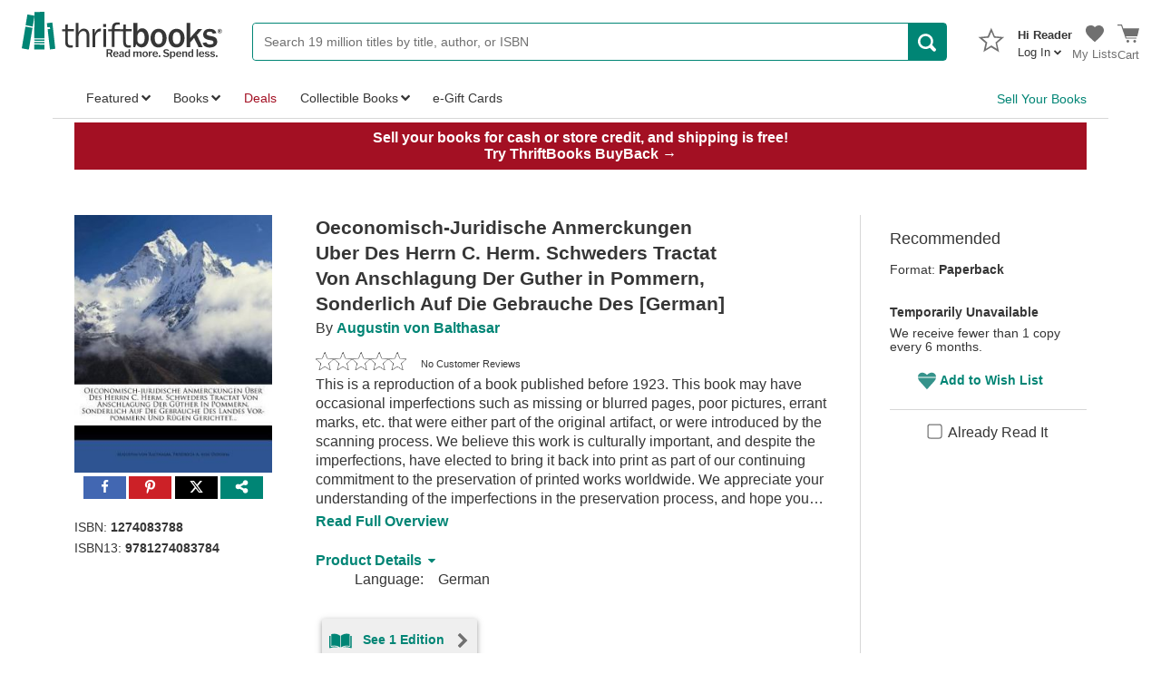

--- FILE ---
content_type: text/css
request_url: https://static.thriftbooks.com/prod/style/works-vbid2-23541.css
body_size: 33843
content:
*{-webkit-box-sizing:border-box;box-sizing:border-box}html{font-family:sans-serif;-ms-text-size-adjust:100%;-webkit-text-size-adjust:100%}body{margin:0;color:#363636}article,aside,details,figcaption,figure,footer,header,hgroup,main,menu,nav,section,summary{display:block}audio,canvas,progress,video{display:inline-block;vertical-align:baseline}audio:not([controls]){display:none;height:0}[hidden],template{display:none}a{background-color:transparent}a:active,a:hover{outline:0}abbr[title]{border-bottom:1px dotted}b,strong{font-weight:700}dfn{font-style:italic}h1{font-size:2em;margin:.67em 0}mark{background:#ff0;color:#363636}small{font-size:80%}sub,sup{font-size:75%;line-height:0;position:relative;vertical-align:baseline}sup{top:-.5em}sub{bottom:-.25em}img{border:0;max-width:100%}svg:not(:root){overflow:hidden}figure{margin:1em 40px}hr{-webkit-box-sizing:content-box;box-sizing:content-box;height:0}pre{overflow:auto}code,kbd,pre,samp{font-family:monospace,monospace;font-size:1em}button,input,optgroup,select,textarea{color:inherit;font:inherit;margin:0}button{overflow:visible}button,select{text-transform:none}button,html input[type=button],input[type=reset],input[type=submit]{-webkit-appearance:button;cursor:pointer}button[disabled],html input[disabled]{cursor:default}button::-moz-focus-inner,input::-moz-focus-inner{border:0;padding:0}input{line-height:normal}input[type=checkbox],input[type=radio]{-webkit-box-sizing:border-box;box-sizing:border-box;padding:0}input[type=number]::-webkit-inner-spin-button,input[type=number]::-webkit-outer-spin-button{height:auto}input[type=search]{-webkit-appearance:textfield;-webkit-box-sizing:content-box;box-sizing:content-box}input[type=search]::-webkit-search-cancel-button,input[type=search]::-webkit-search-decoration{-webkit-appearance:none}fieldset{border:1px solid silver;margin:0 2px;padding:.35em .625em .75em}legend{border:0;padding:0}textarea{overflow:auto}optgroup{font-weight:700}table{border-spacing:0}td,th{padding:0}.u-a11yHidden{position:absolute;left:-10000px;top:auto;width:1px;height:1px;overflow:hidden}.SkipToContent{position:absolute;left:-999px}.SkipToContent:active,.SkipToContent:focus{display:block;padding:1rem 2rem;position:fixed;top:0;left:0;z-index:9999;background:#fff;border:1px solid #d7d7d7;outline:2px solid #008575}@media screen and (max-width:1199px){.displayOnLgAndUp{display:none}}@media screen and (max-width:899px){.displayOnMdAndUp{display:none}}@media screen and (max-width:599px){.displayOnSmAndUp{display:none}}@media screen and (min-width:600px){.displayBelowSm{display:none}}@media screen and (min-width:900px){.displayBelowMd{display:none}}@media screen and (min-width:1200px){.displayBelowLg{display:none}}.u-horizontalDivider{height:1px;width:100%;margin:1rem 0;background:#d7d7d7;line-height:0;-webkit-transform:scaleY(.5);-ms-transform:scaleY(.5);transform:scaleY(.5)}.u-800pxTracker{display:block}@media screen and (max-width:800px){.u-800pxTracker{display:none}}.u-list-of-four li{text-align:left;display:inline-block}@media screen and (min-width:825px){.u-list-of-four li{width:24%}.u-list-of-four li:first-of-type{padding-left:0;padding-right:20px}.u-list-of-four li:last-of-type{padding-right:0;padding-left:20px}}.u-list-of-three li{text-align:left;display:inline-block}@media screen and (min-width:612px){.u-list-of-three li{width:32%}.u-list-of-three li:first-of-type{padding-left:0;padding-right:20px}.u-list-of-three li:last-of-type{padding-right:0;padding-left:20px}}.u-list-of-four li,.u-list-of-three li{vertical-align:top;padding:0 10px}.m0{margin:0}.mx0{margin-left:0;margin-right:0}.my0{margin-top:0;margin-bottom:0}.ml0{margin-left:0}.mr0{margin-right:0}.mt0{margin-top:0}.mb0{margin-bottom:0}.p0{padding:0}.px0{padding-left:0;padding-right:0}.py0{padding-top:0;padding-bottom:0}.pl0{padding-left:0}.pr0{padding-right:0}.pt0{padding-top:0}.pb0{padding-bottom:0}.m1{margin:1px}.mx1{margin-left:1px;margin-right:1px}.my1{margin-top:1px;margin-bottom:1px}.ml1{margin-left:1px}.mr1{margin-right:1px}.mt1{margin-top:1px}.mb1{margin-bottom:1px}.p1{padding:1px}.px1{padding-left:1px;padding-right:1px}.py1{padding-top:1px;padding-bottom:1px}.pl1{padding-left:1px}.pr1{padding-right:1px}.pt1{padding-top:1px}.pb1{padding-bottom:1px}.m2{margin:2px}.mx2{margin-left:2px;margin-right:2px}.my2{margin-top:2px;margin-bottom:2px}.ml2{margin-left:2px}.mr2{margin-right:2px}.mt2{margin-top:2px}.mb2{margin-bottom:2px}.p2{padding:2px}.px2{padding-left:2px;padding-right:2px}.py2{padding-top:2px;padding-bottom:2px}.pl2{padding-left:2px}.pr2{padding-right:2px}.pt2{padding-top:2px}.pb2{padding-bottom:2px}.m3{margin:3px}.mx3{margin-left:3px;margin-right:3px}.my3{margin-top:3px;margin-bottom:3px}.ml3{margin-left:3px}.mr3{margin-right:3px}.mt3{margin-top:3px}.mb3{margin-bottom:3px}.p3{padding:3px}.px3{padding-left:3px;padding-right:3px}.py3{padding-top:3px;padding-bottom:3px}.pl3{padding-left:3px}.pr3{padding-right:3px}.pt3{padding-top:3px}.pb3{padding-bottom:3px}.m4{margin:4px}.mx4{margin-left:4px;margin-right:4px}.my4{margin-top:4px;margin-bottom:4px}.ml4{margin-left:4px}.mr4{margin-right:4px}.mt4{margin-top:4px}.mb4{margin-bottom:4px}.p4{padding:4px}.px4{padding-left:4px;padding-right:4px}.py4{padding-top:4px;padding-bottom:4px}.pl4{padding-left:4px}.pr4{padding-right:4px}.pt4{padding-top:4px}.pb4{padding-bottom:4px}.m5{margin:5px}.mx5{margin-left:5px;margin-right:5px}.my5{margin-top:5px;margin-bottom:5px}.ml5{margin-left:5px}.mr5{margin-right:5px}.mt5{margin-top:5px}.mb5{margin-bottom:5px}.p5{padding:5px}.px5{padding-left:5px;padding-right:5px}.py5{padding-top:5px;padding-bottom:5px}.pl5{padding-left:5px}.pr5{padding-right:5px}.pt5{padding-top:5px}.pb5{padding-bottom:5px}.m6{margin:6px}.mx6{margin-left:6px;margin-right:6px}.my6{margin-top:6px;margin-bottom:6px}.ml6{margin-left:6px}.mr6{margin-right:6px}.mt6{margin-top:6px}.mb6{margin-bottom:6px}.p6{padding:6px}.px6{padding-left:6px;padding-right:6px}.py6{padding-top:6px;padding-bottom:6px}.pl6{padding-left:6px}.pr6{padding-right:6px}.pt6{padding-top:6px}.pb6{padding-bottom:6px}.m8{margin:8px}.mx8{margin-left:8px;margin-right:8px}.my8{margin-top:8px;margin-bottom:8px}.ml8{margin-left:8px}.mr8{margin-right:8px}.mt8{margin-top:8px}.mb8{margin-bottom:8px}.p8{padding:8px}.px8{padding-left:8px;padding-right:8px}.py8{padding-top:8px;padding-bottom:8px}.pl8{padding-left:8px}.pr8{padding-right:8px}.pt8{padding-top:8px}.pb8{padding-bottom:8px}.m10{margin:10px}.mx10{margin-left:10px;margin-right:10px}.my10{margin-top:10px;margin-bottom:10px}.ml10{margin-left:10px}.mr10{margin-right:10px}.mt10{margin-top:10px}.mb10{margin-bottom:10px}.p10{padding:10px}.px10{padding-left:10px;padding-right:10px}.py10{padding-top:10px;padding-bottom:10px}.pl10{padding-left:10px}.pr10{padding-right:10px}.pt10{padding-top:10px}.pb10{padding-bottom:10px}.m12{margin:12px}.mx12{margin-left:12px;margin-right:12px}.my12{margin-top:12px;margin-bottom:12px}.ml12{margin-left:12px}.mr12{margin-right:12px}.mt12{margin-top:12px}.mb12{margin-bottom:12px}.p12{padding:12px}.px12{padding-left:12px;padding-right:12px}.py12{padding-top:12px;padding-bottom:12px}.pl12{padding-left:12px}.pr12{padding-right:12px}.pt12{padding-top:12px}.pb12{padding-bottom:12px}.m14{margin:14px}.mx14{margin-left:14px;margin-right:14px}.my14{margin-top:14px;margin-bottom:14px}.ml14{margin-left:14px}.mr14{margin-right:14px}.mt14{margin-top:14px}.mb14{margin-bottom:14px}.p14{padding:14px}.px14{padding-left:14px;padding-right:14px}.py14{padding-top:14px;padding-bottom:14px}.pl14{padding-left:14px}.pr14{padding-right:14px}.pt14{padding-top:14px}.pb14{padding-bottom:14px}.m16{margin:16px}.mx16{margin-left:16px;margin-right:16px}.my16{margin-top:16px;margin-bottom:16px}.ml16{margin-left:16px}.mr16{margin-right:16px}.mt16{margin-top:16px}.mb16{margin-bottom:16px}.p16{padding:16px}.px16{padding-left:16px;padding-right:16px}.py16{padding-top:16px;padding-bottom:16px}.pl16{padding-left:16px}.pr16{padding-right:16px}.pt16{padding-top:16px}.pb16{padding-bottom:16px}.m20{margin:20px}.mx20{margin-left:20px;margin-right:20px}.my20{margin-top:20px;margin-bottom:20px}.ml20{margin-left:20px}.mr20{margin-right:20px}.mt20{margin-top:20px}.mb20{margin-bottom:20px}.p20{padding:20px}.px20{padding-left:20px;padding-right:20px}.py20{padding-top:20px;padding-bottom:20px}.pl20{padding-left:20px}.pr20{padding-right:20px}.pt20{padding-top:20px}.pb20{padding-bottom:20px}.m24{margin:24px}.mx24{margin-left:24px;margin-right:24px}.my24{margin-top:24px;margin-bottom:24px}.ml24{margin-left:24px}.mr24{margin-right:24px}.mt24{margin-top:24px}.mb24{margin-bottom:24px}.p24{padding:24px}.px24{padding-left:24px;padding-right:24px}.py24{padding-top:24px;padding-bottom:24px}.pl24{padding-left:24px}.pr24{padding-right:24px}.pt24{padding-top:24px}.pb24{padding-bottom:24px}.u-hidden{display:none!important}.u-right{float:right}.u-left{float:left}body,html{background:#fff;color:#363636}.TbGreenBg{background-color:#008575;color:#fff}.TbOrangeBg{background-color:#fc3;color:#363636}.TbGrayUltralightBg{background-color:#efefef}.TbGreyUltraLightBg-Bordered{background-color:#efefef;border:1px solid #d7d7d7}.TbRed{color:#a31023}.TbGreen{color:#008575}.TbGray{color:#707070}.TbGrayLight{color:#d7d7d7}.TbBlack{color:#363636}.TbPurple{color:#442783}.TbWhite{color:#fff}.TbReaderPrimary{color:#008575}.TbBookwormPrimary{color:#3aacde}.TbLiteratiPrimary{color:#f55694}.TbLiteratiElitePrimary{color:#ecac00}.TbGrayFill{fill:#707070}.TbGreenFill{fill:#008575}.TbWhiteFill{fill:#fff}body{font-weight:400}a,body{font-family:Tahoma,Verdana,Segoe,sans-serif}a{font-weight:600}h1,h2,h3,h4,h5,h6{font-weight:400}h1{font-size:2.441rem}h2{font-size:1.953rem}h3{font-size:1.563rem}h4{font-size:1.25rem}h5{font-size:1rem}h6{font-size:.8rem}a{color:#008575;text-decoration:none}a:hover{text-decoration:underline;color:#00594e}.u-strike{text-decoration:line-through}.u-underline,.underline{text-decoration:underline}.bold,.u-bold{font-weight:700}.u-italics{font-style:italic}.tbSmallFont{font-size:.875rem}.tb-BreadCrumbs{font-size:.75rem}.tb-hiddenText{border:0;clip:rect(0 0 0 0);height:1px;margin:-1px -1px 0 0;overflow:hidden;padding:0;width:1px}.WrapLongWord{overflow-wrap:break-word;word-wrap:break-word;word-break:break-all;word-break:break-word}.tb-liveRegion{display:inline}.tb-liveRegion,.tb-liveRegion *{width:0;height:0;overflow:hidden}.Works-price{margin:1rem 0 .5rem;font-weight:700;color:#a31023}.Works-price span:first-child{position:relative;top:-.75rem;font-size:1rem}.Works-price .price{font-size:2rem;line-height:1}.bigFont{font-size:20px}.font10{font-size:10px}.font12{font-size:12px}.smallFont13{font-size:13px}.font14{font-size:14px}.font16{font-size:16px}.u-body-sm{font-size:13px;line-height:19.5px}@media screen and (max-width:800px){.u-body-sm{font-size:14px;line-height:19.6px}}.u-ellipsis{text-overflow:ellipsis;overflow-x:hidden;white-space:nowrap}.readMoreParagraphLineClamp{line-clamp:7;display:-webkit-box;-webkit-line-clamp:7;-webkit-box-orient:vertical;overflow:hidden}input{font-family:Tahoma,Verdana,Segoe,sans-serif;border:1px solid #707070;min-width:0}input::-webkit-input-placeholder{color:#707070}input:-ms-input-placeholder{color:#707070}input::-ms-input-placeholder{color:#707070}input::placeholder{color:#707070}select{outline:0;border:1px solid #707070;-webkit-border-radius:2px;border-radius:2px;padding:6px;max-width:100%}select.is-small{padding:2px 6px;font-size:.875rem}select:disabled{color:#363636;cursor:no-drop}select:focus{border-color:#363636;outline:1px solid #00342d}textarea{border:1px solid #707070;padding:.5rem}textarea::-webkit-input-placeholder{color:#707070}textarea:-ms-input-placeholder{color:#707070}textarea::-ms-input-placeholder{color:#707070}textarea::placeholder{color:#707070}.Input-errorBorder{border-color:#a31023!important}.u-checkbox{accent-color:#008575;-webkit-transform:scale(1.25);-ms-transform:scale(1.25);transform:scale(1.25);-webkit-flex-shrink:0;-ms-flex-negative:0;flex-shrink:0;-webkit-box-flex:0;-webkit-flex-grow:0;-ms-flex-positive:0;flex-grow:0}.u-checkbox,.u-pointer{cursor:pointer}:focus{outline:1px solid #00342d}.Container{max-width:1816px;margin:auto}.Content{margin:auto;max-width:1164px;padding:0 24px}@media screen and (max-width:800px){.Content{max-width:1156px;padding:0 16px}}@media screen and (max-width:1212px){.Content{padding:0 16px}}@media screen and (max-width:800px){.Mobile-content{padding:0 16px}}@media screen and (max-width:800px){.Mobile-noPadding-content{padding:0}}.u-halfLayout{width:49%;display:inline-block;vertical-align:top}@media screen and (max-width:800px){.u-halfLayout{width:100%}}.u-isHidden{display:none}#snapengage-button{display:none!important}.nowrap{white-space:nowrap}.osano-cm-widget{display:none}.inlineBlock,.u-inline-block{display:inline-block}.inline{display:inline}.flex,.u-flex{display:-webkit-box;display:-webkit-flex;display:-ms-flexbox;display:flex}.u-align-items-center{-webkit-box-align:center;-webkit-align-items:center;-ms-flex-align:center;align-items:center}.u-flex-contents-stretch{-webkit-box-flex:1;-webkit-flex:1;-ms-flex:1;flex:1}.u-flex-contents-fixed{-webkit-box-flex:0;-webkit-flex:0 1 auto;-ms-flex:0 1 auto;flex:0 1 auto}.flexWrap{-webkit-flex-wrap:wrap;-ms-flex-wrap:wrap;flex-wrap:wrap}.block{display:block}.fullWidth,.u-full-width{width:100%}.u-horizontal-center{margin-left:auto;margin-right:auto}.u-text-align-center{text-align:center}.textAlignRight,.u-text-align-right{text-align:right}.u-no-border{border:0}.u-float-left{float:left}.u-relative{position:relative}.u-absolute{position:absolute}.Table{overflow-x:auto}.Table table{table-layout:auto}.Table.has-alternatingRows tbody tr:nth-child(2n){background:#efefef}.Table.has-headerColor thead tr{background:#008575;color:#fff}@media screen and (max-width:800px){.Table.will-pivotResponsively thead{display:none}.Table.will-pivotResponsively tbody td{display:block;border:0}.Table.will-pivotResponsively tbody td:before{content:attr(data-tableTitle) ": ";font-weight:700;-webkit-box-flex:1;-webkit-flex:1;-ms-flex:1;flex:1}.Table.will-pivotResponsively tbody td{border-bottom:1px solid #d7d7d7}}table{border-collapse:collapse;margin:1rem 0;width:100%;table-layout:fixed;border:1px solid #d7d7d7}th{font-weight:600;text-align:left}td,th{border:0;border-bottom:1px solid #d7d7d7;padding:.5rem}td,th,tr{vertical-align:middle}.Alert{position:relative;padding:1rem;background:#008575;color:#fff;margin-bottom:1rem}.Alert a{color:#fff;text-decoration:underline}.Alert p{margin:0}.Alert p+p{margin-top:1rem}.Alert .Icon,.Alert .Icon--legacy{position:absolute;top:50%;left:1.25rem;margin-top:-.75rem;width:1.5rem;height:1.5rem}.Alert.has-icon{padding-left:4rem}.Alert.is-success{background:#dff0d8;color:#3c763d}.Alert.is-success a{color:#3c763d}.Alert.is-warning{background:#fcf8e3;color:#8a6d3b;font-size:16px}.Alert.is-warning a{color:#8a6d3b}.Alert.is-warning .Alert-header{margin-bottom:5px}.Alert.is-warning .Alert-message{color:#363636}.Alert.is-error{background:#f2dede;color:#a31023}.Alert.is-error a{color:#a31023}.Alert.is-info{background:#d9edf7;color:#31708f}.Alert.is-info a{color:#31708f}.Checkout-alert{margin-bottom:1rem;line-height:24px}.Checkout-alert.is-notification{color:#363636}.Checkout-alert.is-notification a{font-weight:700;text-decoration:none;color:#008575}.Checkout-alert.is-alert{color:#a31023}.Checkout-alert.is-alert a{font-weight:400;text-decoration:underline}.Badge{background:#008575;-webkit-border-radius:2px;border-radius:2px;padding:.0625em 4px;display:inline-block;margin-top:-.0625em;font-size:.875em;color:#fff;text-transform:uppercase;font-weight:600}.Badge.is-success{color:#3c763d;background:#dff0d8}.Badge.is-alert{background:#a94442}.Badge.is-info{color:#31708f;background:#d9edf7}.Badge.is-warning{color:#8a6d3b;background:#fcf8e3}.Checkbox{-webkit-user-select:none;-moz-user-select:none;-ms-user-select:none;user-select:none;cursor:pointer;position:relative;padding-left:2rem;display:inline-block}.Checkbox input{position:absolute;opacity:0}.Checkbox input:focus~.Checkbox-Textlabel,.Checkbox input:focus~.Checkbox-label,.Checkbox input:focus~a{outline:1px solid #00342d}.Checkbox.on-right{padding-right:2rem;padding-left:0}.Checkbox:focus-within{outline:1px solid #00342d}.Checkbox:focus-within input:focus~.Checkbox-Textlabel,.Checkbox:focus-within input:focus~.Checkbox-label,.Checkbox:focus-within input:focus~a{outline:0}.Checkbox-label{-webkit-user-select:none;-moz-user-select:none;-ms-user-select:none;user-select:none;display:inline-block;font-weight:400;font-size:.75rem;color:#008575;cursor:pointer}.Checkbox-label:hover{text-decoration:underline}.Checkbox input:disabled~.Checkbox-label{font-style:italic;color:#707070}.Checkbox-state{position:absolute;top:50%;width:1rem;height:1rem;margin-top:-.5rem;border:1px solid #707070;left:0;background:#fff}.Checkbox.is-large .Checkbox-state{width:1.5rem;height:1.5rem;margin-top:-.75rem}.Checkbox input:disabled~.Checkbox-state{background:#efefef}.Checkbox input:checked~.Checkbox-state{background:0 0;-webkit-transition:-webkit-transform .35s ease;transition:-webkit-transform .35s ease;transition:transform .35s ease;transition:transform .35s ease,-webkit-transform .35s ease;-webkit-transform:rotate(45deg);-ms-transform:rotate(45deg);transform:rotate(45deg);border:2px solid #008575;border-top:none;border-left:none;height:1.25rem;width:.625rem;margin-left:.25rem;margin-top:-.875rem}.Checkbox.is-large input:checked~.Checkbox-state{height:1.875rem;width:.9375rem;margin-top:-1.3125rem}.Checkbox.on-right .Checkbox-state{left:auto;right:0}.Checkbox.on-right input:checked~.Checkbox-state{margin-left:auto;margin-right:.25rem}.Checkbox-loading{position:absolute;top:50%;width:1rem;height:1rem;margin-top:-.5rem;left:0;font-size:2px;text-indent:-9999em;background:0 0;border:1.1em solid #008575;border-left-color:transparent;-webkit-transform:translateZ(0);transform:translateZ(0);-webkit-animation:u--animation-360 1.1s linear infinite;animation:u--animation-360 1.1s linear infinite;-webkit-border-radius:50%;border-radius:50%}.Checkbox.is-large .Checkbox-loading{width:1.5rem;height:1.5rem;margin-top:-.75rem}.SquareCheckbox-tbgreen{accent-color:#008575;display:-webkit-box;display:-webkit-flex;display:-ms-flexbox;display:flex;margin-right:20px;font-size:12px}.SquareCheckbox-tbgreen input[type=checkbox]{margin:5px 12px 0 0;width:18px;min-width:18px;height:18px}.Chips{padding:.75rem 0;cursor:text;-webkit-transition:border-color .25s ease;transition:border-color .25s ease;border:1px solid #d7d7d7;background:#efefef}.Chips.is-active{border-color:#707070}.Chips.is-error{border-color:#a31023}.Chip{vertical-align:middle;position:relative;background:#fc3;display:inline-block;padding:.5rem 2.5rem .5rem 1rem;margin:0 .25rem 1rem;-webkit-border-radius:2rem;border-radius:2rem;max-width:100%}.Chip.is-active{background:#008575;color:#fff}.Chip:focus{-webkit-filter:drop-shadow(2px 4px 10px #00342d);filter:drop-shadow(2px 4px 10px #00342d)}.Chip-content{overflow:hidden;text-overflow:ellipsis;white-space:nowrap}.Chip-close{position:absolute;right:.5rem;top:50%;margin-top:-.75rem}.Chip-close .Icon{display:block;color:#363636;height:1.5rem;width:1.5rem}.Chip.is-active .Chip-close .Icon{color:#fff}.ChipInput{vertical-align:middle;position:relative;display:inline-block;padding-bottom:1rem;margin-left:.5rem;width:300px;max-width:100%;-webkit-transition:color .25s ease;transition:color .25s ease}.ChipInput input{outline:0;border:0;background:0 0;border-bottom:2px solid transparent;-webkit-transition:border-color .25s;transition:border-color .25s;width:100%;padding-right:2.5rem}.ChipInput.is-error{color:#a31023}.ChipInput-add{display:none;position:absolute;right:0;top:50%;margin-top:-1rem;line-height:1rem;text-transform:uppercase}.ChipInput-add.is-active{display:block}.ChipInput-label{position:absolute;left:0;cursor:text;pointer-events:none}.ChipInput.has-content .ChipInput-label{display:none}.ChipInput-error{display:none;white-space:nowrap;overflow:hidden;text-overflow:ellipsis;width:100%;font-size:.875rem}.ChipInput.is-error .ChipInput-error{display:block;position:absolute;bottom:0}.Dropdown{position:relative}.Dropdown-selection{position:relative;border:1px solid #d7d7d7;-webkit-border-radius:2px;border-radius:2px;padding:.5rem 2rem .5rem .5rem;background:-webkit-gradient(linear,left top,left bottom,color-stop(0,#efefef),to(#d7d7d7));background:-webkit-linear-gradient(top,#efefef 0,#d7d7d7);background:linear-gradient(180deg,#efefef 0,#d7d7d7);cursor:default}.Dropdown.is-open .Dropdown-selection{border-color:#363636}.Dropdown-selection .Icon{position:absolute;right:.5rem;width:.875rem;height:.875rem;top:50%;margin-top:-.4375rem}.Dropdown-itemTitle{font-weight:700}.Dropdown-list{display:none;-webkit-border-radius:2px;border-radius:2px;position:absolute;top:100%;left:0;background:#fff;padding:.5rem 0;margin:0;z-index:1000;max-width:100%;-webkit-box-shadow:0 2px 10px 0 rgba(0,0,0,.16),0 2px 5px 0 rgba(0,0,0,.26);box-shadow:0 2px 10px 0 rgba(0,0,0,.16),0 2px 5px 0 rgba(0,0,0,.26);list-style:none}.Dropdown.is-open .Dropdown-list{display:block}.Dropdown-list li.is-unselectable{font-size:.875rem;font-weight:700;padding:.5rem 1rem;outline:0}.Dropdown-list button.is-link{width:100%;display:block;font-size:.875rem;padding:.75rem 1.5rem}.Dropdown-list button.is-link:focus{outline:1px solid #00342d;background:#efefef}.Hover.has-indicator{border-bottom:1px dotted #707070}.Icon.Hover-intent{width:12px;height:12px;vertical-align:top;color:#008575}.Icon{width:20px;height:20px;fill:currentColor}.Icon use{pointer-events:none}.Icon--legacy{height:auto;width:auto;display:inline-block}a.Button,button.Button,input.Button{display:inline-block;position:relative;background:#008575;padding:.75rem 1.5rem;color:#fff;text-decoration:none;font-weight:600;-webkit-border-radius:2px;border-radius:2px;line-height:1.5}.Button-container,.Button-container-gray,.Button-container-shipmentTable,.Button-container-white,a.Button{background:#008575}.Button-container-gray:focus,.Button-container-shipmentTable:focus,.Button-container-white:focus,.Button-container:focus,a.Button:focus{outline:1px solid #00342d}.Button-container-gray:focus-within,.Button-container-shipmentTable:focus-within,.Button-container-white:focus-within,.Button-container:focus-within,a.Button:focus-within{outline:1px solid #fff;outline-offset:-5px}.Button-container-gray:hover,.Button-container-shipmentTable:hover,.Button-container-white:hover,.Button-container:hover,a.Button:hover{cursor:pointer;color:#fff;background:#00594e}.Button-container-gray:active,.Button-container-shipmentTable:active,.Button-container-white:active,.Button-container:active,a.Button:active{background:#00594e}.is-plain.Button-container,.is-plain.Button-container-gray,.is-plain.Button-container-shipmentTable,.is-plain.Button-container-white,a.is-plain.Button{border:1px solid #707070}.is-plain.Button-container-gray:hover,.is-plain.Button-container-shipmentTable:hover,.is-plain.Button-container-white:hover,.is-plain.Button-container:hover,a.is-plain.Button:hover{-webkit-box-shadow:none;box-shadow:none;color:#fff;background:#d7d7d7}.is-disabled.Button-container,.is-disabled.Button-container-gray,.is-disabled.Button-container-shipmentTable,.is-disabled.Button-container-white,a.is-disabled.Button{cursor:default;background:#d7d7d7;color:#363636}.is-disabled.Button-container-gray:hover,.is-disabled.Button-container-shipmentTable:hover,.is-disabled.Button-container-white:hover,.is-disabled.Button-container:hover,a.is-disabled.Button:hover{-webkit-box-shadow:none;box-shadow:none;color:#363636;background:#d7d7d7}.is-error.Button-container,.is-error.Button-container-gray,.is-error.Button-container-shipmentTable,.is-error.Button-container-white,a.is-error.Button{background:#a31023;color:#fff}.is-error.Button-container-gray:active,.is-error.Button-container-shipmentTable:active,.is-error.Button-container-white:active,.is-error.Button-container:active,a.is-error.Button:active{background:#8c0e1e}.is-error.Button-container button:focus,.is-error.Button-container-gray button:focus,.is-error.Button-container-shipmentTable button:focus,.is-error.Button-container-white button:focus,a.is-error.Button button:focus{outline:1px solid #fff}.is-error.Button-container-gray:focus-within,.is-error.Button-container-shipmentTable:focus-within,.is-error.Button-container-white:focus-within,.is-error.Button-container:focus-within,a.is-error.Button:focus-within{outline:1px solid #fff;outline-offset:-5px}.is-error.Button-container-gray:focus-within button:focus,.is-error.Button-container-shipmentTable:focus-within button:focus,.is-error.Button-container-white:focus-within button:focus,.is-error.Button-container:focus-within button:focus,a.is-error.Button:focus-within button:focus{outline:0}.is-inverted.Button-container,.is-inverted.Button-container-gray,.is-inverted.Button-container-gray:hover,.is-inverted.Button-container-shipmentTable,.is-inverted.Button-container-shipmentTable:hover,.is-inverted.Button-container-white,.is-inverted.Button-container-white:hover,.is-inverted.Button-container:hover,a.is-inverted.Button,a.is-inverted.Button:hover{color:#008575;background:#fff}.is-inverted.Button-container-gray:hover.is-error,.is-inverted.Button-container-shipmentTable:hover.is-error,.is-inverted.Button-container-white:hover.is-error,.is-inverted.Button-container:hover.is-error,.is-inverted.is-error.Button-container,.is-inverted.is-error.Button-container-gray,.is-inverted.is-error.Button-container-shipmentTable,.is-inverted.is-error.Button-container-white,a.is-inverted.Button:hover.is-error,a.is-inverted.is-error.Button{color:#a31023;background:#f2dede}.is-inverted.Button-container-gray:hover.is-error button:focus,.is-inverted.Button-container-shipmentTable:hover.is-error button:focus,.is-inverted.Button-container-white:hover.is-error button:focus,.is-inverted.Button-container:hover.is-error button:focus,.is-inverted.is-error.Button-container button:focus,.is-inverted.is-error.Button-container-gray button:focus,.is-inverted.is-error.Button-container-shipmentTable button:focus,.is-inverted.is-error.Button-container-white button:focus,a.is-inverted.Button:hover.is-error button:focus,a.is-inverted.is-error.Button button:focus{outline:1px solid #00342d}.is-inverted.Button-container-gray:hover.is-error:focus-within,.is-inverted.Button-container-shipmentTable:hover.is-error:focus-within,.is-inverted.Button-container-white:hover.is-error:focus-within,.is-inverted.Button-container:hover.is-error:focus-within,.is-inverted.is-error.Button-container-gray:focus-within,.is-inverted.is-error.Button-container-shipmentTable:focus-within,.is-inverted.is-error.Button-container-white:focus-within,.is-inverted.is-error.Button-container:focus-within,a.is-inverted.Button:hover.is-error:focus-within,a.is-inverted.is-error.Button:focus-within{outline:1px solid #00342d;outline-offset:-5px}.is-inverted.Button-container-gray:hover.is-error:focus-within button:focus,.is-inverted.Button-container-shipmentTable:hover.is-error:focus-within button:focus,.is-inverted.Button-container-white:hover.is-error:focus-within button:focus,.is-inverted.Button-container:hover.is-error:focus-within button:focus,.is-inverted.is-error.Button-container-gray:focus-within button:focus,.is-inverted.is-error.Button-container-shipmentTable:focus-within button:focus,.is-inverted.is-error.Button-container-white:focus-within button:focus,.is-inverted.is-error.Button-container:focus-within button:focus,a.is-inverted.Button:hover.is-error:focus-within button:focus,a.is-inverted.is-error.Button:focus-within button:focus{outline:0}.is-inverted.Button-container button:focus,.is-inverted.Button-container-gray button:focus,.is-inverted.Button-container-gray:hover button:focus,.is-inverted.Button-container-shipmentTable button:focus,.is-inverted.Button-container-shipmentTable:hover button:focus,.is-inverted.Button-container-white button:focus,.is-inverted.Button-container-white:hover button:focus,.is-inverted.Button-container:hover button:focus,a.is-inverted.Button button:focus,a.is-inverted.Button:hover button:focus{outline:1px solid #00342d}.is-inverted.Button-container-gray:focus-within,.is-inverted.Button-container-gray:hover:focus-within,.is-inverted.Button-container-shipmentTable:focus-within,.is-inverted.Button-container-shipmentTable:hover:focus-within,.is-inverted.Button-container-white:focus-within,.is-inverted.Button-container-white:hover:focus-within,.is-inverted.Button-container:focus-within,.is-inverted.Button-container:hover:focus-within,a.is-inverted.Button:focus-within,a.is-inverted.Button:hover:focus-within{outline:1px solid #00342d;outline-offset:-5px}.is-inverted.Button-container-gray:focus-within button:focus,.is-inverted.Button-container-gray:hover:focus-within button:focus,.is-inverted.Button-container-shipmentTable:focus-within button:focus,.is-inverted.Button-container-shipmentTable:hover:focus-within button:focus,.is-inverted.Button-container-white:focus-within button:focus,.is-inverted.Button-container-white:hover:focus-within button:focus,.is-inverted.Button-container:focus-within button:focus,.is-inverted.Button-container:hover:focus-within button:focus,a.is-inverted.Button:focus-within button:focus,a.is-inverted.Button:hover:focus-within button:focus{outline:0}.green-border.Button-container,.green-border.Button-container-gray,.green-border.Button-container-shipmentTable,.green-border.Button-container-white,a.green-border.Button{border:1px solid #008575}.is-flat.Button-container,.is-flat.Button-container-gray,.is-flat.Button-container-gray:hover,.is-flat.Button-container-shipmentTable,.is-flat.Button-container-shipmentTable:hover,.is-flat.Button-container-white,.is-flat.Button-container-white:hover,.is-flat.Button-container:hover,a.is-flat.Button,a.is-flat.Button:hover{-webkit-box-shadow:none;box-shadow:none}.NewButton{display:inline-block;padding:.5rem 2rem;border:1px solid #106d62;font-size:.875rem;font-weight:400;color:#fff;-webkit-border-radius:2px;border-radius:2px;background:#008575;-webkit-transition:background .1s ease-in;transition:background .1s ease-in;-webkit-box-shadow:0 12px 8px -10px rgba(0,0,0,.16),0 5px 5px -2px rgba(0,0,0,.26);box-shadow:0 12px 8px -10px rgba(0,0,0,.16),0 5px 5px -2px rgba(0,0,0,.26)}.NewButton:hover{background:#106d62;text-decoration:none;color:#fff}.NewButton button:focus{outline:1px solid #00342d}.NewButton:focus-within{outline:1px solid #fff;outline-offset:-5px}.NewButton:focus-within button:focus{outline:0}a.Button{-webkit-box-shadow:0 2px 10px 0 rgba(0,0,0,.16),0 2px 5px 0 rgba(0,0,0,.26);box-shadow:0 2px 10px 0 rgba(0,0,0,.16),0 2px 5px 0 rgba(0,0,0,.26);-webkit-transition:background .15s,-webkit-box-shadow .2s;transition:background .15s,-webkit-box-shadow .2s;transition:background .15s,box-shadow .2s;transition:background .15s,box-shadow .2s,-webkit-box-shadow .2s}a.Button:after{content:"";position:absolute;top:6px;bottom:6px;left:6px;right:6px;border:none;-webkit-border-radius:3px;border-radius:3px}a.Button.is-small:after{top:3px;bottom:3px;left:3px;right:3px}a.Button.is-disabled{color:#fff}a.Button.is-disabled:hover{color:#fff;text-decoration:none}.Button-container,.Button-container-gray,.Button-container-shipmentTable,.Button-container-white{-webkit-border-radius:2px;border-radius:2px;display:inline-block;padding:6px;-webkit-transition:background .15s,-webkit-box-shadow .2s;transition:background .15s,-webkit-box-shadow .2s;transition:background .15s,box-shadow .2s;transition:background .15s,box-shadow .2s,-webkit-box-shadow .2s;-webkit-box-shadow:0 2px 10px 0 rgba(0,0,0,.16),0 2px 5px 0 rgba(0,0,0,.26);box-shadow:0 2px 10px 0 rgba(0,0,0,.16),0 2px 5px 0 rgba(0,0,0,.26)}.Button-container .Button:focus,.Button-container-gray .Button:focus,.Button-container-shipmentTable .Button:focus,.Button-container-white .Button:focus{outline:1px solid #fff}.Button-container-gray:focus-within,.Button-container-shipmentTable:focus-within,.Button-container-white:focus-within,.Button-container:focus-within{outline-offset:-5px}.Button-container-gray:focus-within .Button:focus,.Button-container-shipmentTable:focus-within .Button:focus,.Button-container-white:focus-within .Button:focus,.Button-container:focus-within .Button:focus{outline:0}.Button-container.is-small,.is-small.Button-container-gray,.is-small.Button-container-shipmentTable,.is-small.Button-container-white{padding:3px}.Button-container.is-extra-small,.is-extra-small.Button-container-gray,.is-extra-small.Button-container-shipmentTable,.is-extra-small.Button-container-white{width:80px;height:32px}.Button-container.is-extra-small .Button,.is-extra-small.Button-container-gray .Button,.is-extra-small.Button-container-shipmentTable .Button,.is-extra-small.Button-container-white .Button{width:auto;height:auto;padding:0}.Button-container.is-error.is-inverted,.Button-container.is-error.is-inverted .Button,.is-error.is-inverted.Button-container-gray,.is-error.is-inverted.Button-container-gray .Button,.is-error.is-inverted.Button-container-shipmentTable,.is-error.is-inverted.Button-container-shipmentTable .Button,.is-error.is-inverted.Button-container-white,.is-error.is-inverted.Button-container-white .Button{color:#a31023}.Button-container.is-error.is-inverted .Button:hover,.Button-container.is-error.is-inverted:hover,.is-error.is-inverted.Button-container-gray .Button:hover,.is-error.is-inverted.Button-container-gray:hover,.is-error.is-inverted.Button-container-shipmentTable .Button:hover,.is-error.is-inverted.Button-container-shipmentTable:hover,.is-error.is-inverted.Button-container-white .Button:hover,.is-error.is-inverted.Button-container-white:hover{color:#a31023}.Button-container.is-disabled .Button,.is-disabled.Button-container-gray .Button,.is-disabled.Button-container-shipmentTable .Button,.is-disabled.Button-container-white .Button{cursor:default}button.Button,input.Button{border:none;outline:0;-webkit-border-radius:3px;border-radius:3px;background:0 0;-webkit-box-shadow:none;box-shadow:none;padding:.25rem 1.5rem;width:100%}.Button-container.is-inverted button.Button,.Button-container.is-inverted input.Button,.Button-container.is-inverted:hover button.Button,.Button-container.is-inverted:hover input.Button,.is-inverted.Button-container-gray button.Button,.is-inverted.Button-container-gray input.Button,.is-inverted.Button-container-gray:hover button.Button,.is-inverted.Button-container-gray:hover input.Button,.is-inverted.Button-container-shipmentTable button.Button,.is-inverted.Button-container-shipmentTable input.Button,.is-inverted.Button-container-shipmentTable:hover button.Button,.is-inverted.Button-container-shipmentTable:hover input.Button,.is-inverted.Button-container-white button.Button,.is-inverted.Button-container-white input.Button,.is-inverted.Button-container-white:hover button.Button,.is-inverted.Button-container-white:hover input.Button{color:#008575}.Button-container.is-inverted .is-error button.Button,.Button-container.is-inverted .is-error input.Button,.is-inverted.Button-container-gray .is-error button.Button,.is-inverted.Button-container-gray .is-error input.Button,.is-inverted.Button-container-shipmentTable .is-error button.Button,.is-inverted.Button-container-shipmentTable .is-error input.Button,.is-inverted.Button-container-white .is-error button.Button,.is-inverted.Button-container-white .is-error input.Button{color:#a31023}button.is-link{padding:0;border:none;-webkit-border-radius:0;border-radius:0;background:0 0;font-size:1rem;color:#008575;font-weight:600;text-align:left;-webkit-box-shadow:none;box-shadow:none}button.is-link:hover{color:#00594e;text-decoration:underline;-webkit-box-shadow:none;box-shadow:none}button.is-plain{padding:0;outline:0;border:none;-webkit-border-radius:0;border-radius:0;background:0 0;font-size:1rem;color:#363636;font-weight:600;text-align:left;-webkit-box-shadow:none;box-shadow:none}button.is-plain:hover{color:#363636;-webkit-box-shadow:none;box-shadow:none}button.is-plain:focus{outline:1px solid #00342d}.Button-container.is-checkout,.is-checkout.Button-container-gray,.is-checkout.Button-container-shipmentTable,.is-checkout.Button-container-white{color:#363636;background-color:#fc3}.Button-container.is-checkout:hover,.is-checkout.Button-container-gray:hover,.is-checkout.Button-container-shipmentTable:hover,.is-checkout.Button-container-white:hover{background-color:#ecac00}.Button-container.is-checkout .Button,.is-checkout.Button-container-gray .Button,.is-checkout.Button-container-shipmentTable .Button,.is-checkout.Button-container-white .Button{color:#363636}.Button-container-shipmentTable,.Button-container-white{padding:0;background:#fff;-webkit-box-shadow:none}.Button-container-shipmentTable .Button,.Button-container-white .Button{padding:.5rem;color:#008575;background-color:#fff;-webkit-border-radius:2px;border-radius:2px;border:1px solid #008575;-webkit-box-shadow:none}.Button-container-shipmentTable .Button:hover,.Button-container-white .Button:hover{color:#fff;background:#00594e}.Button-container-shipmentTable a.Button,.Button-container-white a.Button{width:100%;text-align:center}.Button-container-gray{padding:0;-webkit-box-shadow:none;background:#fff}.Button-container-gray .Button{padding:.5rem;color:#707070;background-color:#efefef;-webkit-border-radius:2px;border-radius:2px;border:1px solid #d7d7d7}.Button-container-shipmentTable{display:-webkit-box;display:-webkit-flex;display:-ms-flexbox;display:flex;max-width:264px}@media screen and (max-width:900px){.Button-container-shipmentTable{max-width:none}}.Button-container-shipmentTable .Button{max-width:264px;-webkit-box-shadow:none}@media screen and (max-width:900px){.Button-container-shipmentTable .Button{max-width:none}}.Button-container-shipmentTable a.Button{width:100%;text-align:center}.Loading-spinner{margin:auto;width:50px;height:30px}.Loading-rect{background-color:#008575;height:100%;width:6px;display:inline-block;-webkit-animation:stretchdelay 1.2s ease-in-out infinite;animation:stretchdelay 1.2s ease-in-out infinite}.Loading-rect:nth-child(2){-webkit-animation-delay:-1.1s;animation-delay:-1.1s}.Loading-rect:nth-child(3){-webkit-animation-delay:-1s;animation-delay:-1s}.Loading-rect:nth-child(4){-webkit-animation-delay:-.9s;animation-delay:-.9s}.Loading-rect:nth-child(5){-webkit-animation-delay:-.8s;animation-delay:-.8s}@-webkit-keyframes stretchdelay{0%,40%,to{-webkit-transform:scaleY(.4);transform:scaleY(.4)}20%{-webkit-transform:scaleY(1);transform:scaleY(1)}}@keyframes stretchdelay{0%,40%,to{-webkit-transform:scaleY(.4);transform:scaleY(.4)}20%{-webkit-transform:scaleY(1);transform:scaleY(1)}}@-webkit-keyframes Loading-loader{0%{-webkit-transform:rotate(0);transform:rotate(0)}to{-webkit-transform:rotate(-1turn);transform:rotate(-1turn)}}@keyframes Loading-loader{0%{-webkit-transform:rotate(0);transform:rotate(0)}to{-webkit-transform:rotate(-1turn);transform:rotate(-1turn)}}.Loading--circle{width:1rem;height:1rem;font-size:2px;text-indent:-9999em;background:0 0;border:1.1em solid #008575;border-left-color:transparent;-webkit-transform:translateZ(0);transform:translateZ(0);-webkit-animation:u--animation-360 1.1s linear infinite,u--animation-fadeIn .5s ease-in;animation:u--animation-360 1.1s linear infinite,u--animation-fadeIn .5s ease-in;-webkit-border-radius:50%;border-radius:50%;margin:auto}.Loading-white{padding-bottom:2px}.Loading-white .Loading-rect{background-color:#fff}.PlainInput{padding:.5rem;border:1px solid #707070}.PlainInput.braintree-hosted-fields-invalid{border-color:#a31023}.PlainInput-required{color:#a31023;font-weight:700}.PlainInput-container{margin:1rem 0;max-width:100%}.PlainInput-container label{display:block;font-weight:700;margin-bottom:.25rem}.PlainInput-error{margin-top:.25rem;color:#a31023;font-weight:600}.PlainInput-error--webforms{display:none}.RadioButton{-webkit-user-select:none;-moz-user-select:none;-ms-user-select:none;user-select:none;cursor:pointer;position:relative;padding-left:2rem;display:inline-block}.RadioButton input{opacity:0;position:absolute}.RadioButton.on-right{padding-right:2rem;padding-left:0}.RadioButton input:focus~.RadioButton-textWrapper{outline:1px solid #00342d}.RadioButton:focus-within{outline:1px solid #00342d}.RadioButton:focus-within input:focus~.RadioButton-textWrapper{outline:0}.RadioButton-label{-webkit-user-select:none;-moz-user-select:none;-ms-user-select:none;user-select:none;display:inline-block}.RadioButton input:disabled~.RadioButton-label{font-style:italic;color:#707070}.RadioButton-state{position:absolute;top:50%;width:1.25rem;height:1.25rem;margin-top:-.625rem;border:2px solid #707070;-webkit-border-radius:1.25rem;border-radius:1.25rem;left:0;background:#fff}.RadioButton input:disabled~.RadioButton-state{background:#efefef}.RadioButton.on-right .RadioButton-state{left:auto;right:0}.RadioButton-bubble{background:#008575;-webkit-transform:scale(0);-ms-transform:scale(0);transform:scale(0);-webkit-transition:-webkit-transform .25s ease;transition:-webkit-transform .25s ease;transition:transform .25s ease;transition:transform .25s ease,-webkit-transform .25s ease;width:18px;height:18px;-webkit-border-radius:1rem;border-radius:1rem;margin-left:-1px;margin-top:-1px}.RadioButton input:checked~.RadioButton-state .RadioButton-bubble{-webkit-transform:scale(.75);-ms-transform:scale(.75);transform:scale(.75)}.RadioGroup .Input-errorContainer{margin-top:.5rem}.RadioGroup-button+.RadioGroup-button{margin-top:.25rem}.RadioGroup-label.Input-label{position:static;display:block;margin:0 0 .5rem .5rem}.SidebarSection{border:1px solid #d7d7d7;background:#fff}.SidebarSection+.SidebarSection{border-top:0}.SidebarSection-header{position:relative;border-bottom:1px solid #d7d7d7}.SidebarSection.is-hidingContent>.SidebarSection-header{border:none}.SidebarSection-header h2{margin:0;font-size:.875rem;font-weight:600;padding:.5rem 2.5rem .5rem .75rem;background:#efefef}.SidebarSection-reset button{font-size:.875rem}button.SidebarSection-headerCollapse{color:#363636;position:absolute;top:0;bottom:0;right:0;padding:0 .75rem;border-left:1px solid #d7d7d7}button.SidebarSection-headerCollapse .Icon{vertical-align:middle;height:1rem;width:1rem;margin-top:-4px}.SidebarSection-content{padding:.5rem .75rem 1rem}.SidebarSection.is-hidingContent>.SidebarSection-content{display:none}.SidebarSection-option{margin-bottom:.25rem}.SidebarSection-option .PriceRange-button{color:#363636;font-size:16px;margin-left:.313rem}.SidebarSection-option a,.SidebarSection-option button{font-size:.75rem;font-weight:400}@media screen and (max-width:800px){.SidebarSection-option{margin-bottom:.5rem}}.SidebarSection-option .input-symbol{position:relative}.SidebarSection-option .input-symbol input{padding-left:18px}.SidebarSection-option .input-symbol:before{position:absolute;content:"$";left:5px}.Search-customPriceRange{margin-top:1.25rem}.CustomPrice-mobile{margin-left:16px}.TextInput-input{width:100%;display:block;outline:0;-webkit-box-shadow:none;box-shadow:none}.Input-container{position:relative;padding:1rem 0 0;margin-bottom:.5rem}.Input-container.is-small{padding:.875rem 0 1.25rem}.Input-container.is-dropdown,.Input-container.is-textarea{padding-top:1.25rem}.Input-container.has-splitLabel{padding-top:.5rem}.Input-container.has-staticLabel{padding-top:0}.Input-container.has-border{padding-top:1.25rem}.Input{width:100%;display:block;outline:0;-webkit-box-shadow:none;box-shadow:none;padding:.5rem;-webkit-transition:border-color .25s;transition:border-color .25s}.Input:focus{outline:1px solid #00342d}.Input-container.is-error .Input{border-color:#e81732}.Input-container.is-error .Input:focus{outline:1px solid #00342d}.Input-container.is-small .Input{padding:.25rem;font-size:.875rem}.Input-container.has-border .Input,.Input-container.has-splitLabel .Input{border:1px solid #d7d7d7}.Input-container.has-border .Input:focus,.Input-container.has-splitLabel .Input:focus{outline:1px solid #00342d}.Input-required{margin-left:2px;color:#a31023;font-weight:700}.Input-errorContainer{min-height:1.5rem}.Input-container.is-dropdown .Input-errorContainer,.Input-container.is-textarea .Input-errorContainer{margin-top:.25rem}.Input-error{line-height:1rem;font-size:.8rem;margin-left:.5rem;display:none;color:#a31023}.Input-container.is-error .Input-error{display:block}.Input-container.is-small .Input-error{margin-left:.25rem}.Input-error[style*=inline]{display:block!important}.Input-label .is-floating{position:absolute;left:.5rem;top:1.5rem;pointer-events:none;color:#363636;white-space:nowrap;overflow:hidden;text-overflow:ellipsis;max-width:100%;-webkit-transition:font-size .15s ease,top .15s ease;transition:font-size .15s ease,top .15s ease}.Input-container.is-error .Input-label .is-floating{color:#a31023}.Input-container.is-small .Input-label .is-floating{font-size:.875rem;left:.25rem;top:1.125rem}.Input-container.has-content .Input-label .is-floating,.Input-container.has-focus .Input-label .is-floating,.Input-container.is-dropdown .Input-label .is-floating,.Input-container.is-small.has-content .Input-label .is-floating,.Input-container.is-small.has-focus .Input-label .is-floating,.Input-container.is-small.is-dropdown .Input-label .is-floating,.Input-container.is-small.is-textarea .Input-label .is-floating,.Input-container.is-textarea .Input-label .is-floating{font-size:.8rem;top:0}.Input-container.has-splitLabel .Input-label .is-floating{line-height:0;overflow:visible;height:1px;top:1.75rem}.Input-container.has-splitLabel.has-content .Input-label .is-floating,.Input-container.has-splitLabel.has-focus .Input-label .is-floating{top:.5rem;background:#fff}.Input-container.has-border .Input-label .is-floating{top:1.8rem}.Input-container.has-border.has-content .Input-label .is-floating,.Input-container.has-border.has-focus .Input-label .is-floating{top:0}.Input-hint{position:absolute;left:.5rem;top:1.5rem;color:#707070;opacity:0;-webkit-transition:opacity .1s ease;transition:opacity .1s ease;pointer-events:none;white-space:nowrap;overflow:hidden;text-overflow:ellipsis;max-width:100%}.Input-container.has-focus .Input-hint{opacity:.75}.Input-container.has-content .Input-hint{opacity:0}.Input-container.is-dropdown .Input-hint{position:relative}.Input-container.has-border .Input-hint{top:1.75rem}@media screen and (max-width:600px){.Input-hint{font-size:.875rem}}button.TabLink{color:#008575;padding:.75rem 1rem}button.TabLink:hover{color:#008575}button.TabLink.is-active,button.TabLink:active{background:#efefef}.TabContainer{border:2px solid #efefef}.Tab{display:none;padding:1rem 2rem}.Tab.is-active{display:block}.Toggle-collapseIcon{display:none}.Toggle.is-collapsed .Toggle-collapseIcon{display:inline}.Toggle.is-collapsed .Toggle-uncollapseIcon{display:none}.Toggle--animated .Icon.Toggle-collapseIcon{margin-top:0;-webkit-transition:-webkit-transform .25s ease;transition:-webkit-transform .25s ease;transition:transform .25s ease;transition:transform .25s ease,-webkit-transform .25s ease;-webkit-transform:rotate(180deg);-ms-transform:rotate(180deg);transform:rotate(180deg);display:block}.Toggle--animated.is-collapsed .Toggle-collapseIcon{-webkit-transform:rotate(0);-ms-transform:rotate(0);transform:rotate(0)}.Tooltip{display:inline-block;position:relative;cursor:help}.Tooltip-tip{white-space:nowrap;cursor:default;font-size:.75rem;line-height:1.5;display:none;position:absolute;z-index:1000;background:#363636;color:#fff;padding:.5rem;-webkit-border-radius:4px;border-radius:4px;-webkit-box-shadow:0 2px 10px 0 rgba(0,0,0,.16),0 2px 5px 0 rgba(0,0,0,.26);box-shadow:0 2px 10px 0 rgba(0,0,0,.16),0 2px 5px 0 rgba(0,0,0,.26);width:200px;height:100px}.Tooltip-tip p{margin:0}.Tooltip-tip p+p{margin-top:.5rem}.Tooltip-tip.is-active{-webkit-animation:u--animation-fadeIn .1s ease-in;animation:u--animation-fadeIn .1s ease-in;display:block}.Tooltip-tip.is-right{top:0;left:100%;margin-left:16px}.Tooltip-tip.is-left{top:0;right:100%;margin-right:16px}.Tooltip-tip.is-top{bottom:100%;left:0;margin:0 auto 16px}.Tooltip-tip.is-bottom{top:100%;left:0;margin:16px auto 0}.Tooltip-tip.is-multiline{white-space:normal}@media screen and (max-width:800px){.Tooltip-tip.is-bottom,.Tooltip-tip.is-top{left:auto;right:auto}}.Tooltip-callout{content:"";width:10px;height:10px;-webkit-transform:rotate(45deg);-ms-transform:rotate(45deg);transform:rotate(45deg);background:#363636;position:absolute}.Tooltip-tip.is-right .Tooltip-callout{top:.5rem;left:-5px}.Tooltip-tip.is-left .Tooltip-callout{top:.5rem;right:-5px}.Tooltip-tip.is-top .Tooltip-callout{left:1rem;bottom:-5px}.Tooltip-tip.is-bottom .Tooltip-callout{left:1rem;top:-5px}.SearchPage{margin:1rem auto 8rem;min-height:15rem}.SearchPage .Work-thriftdealsPopover{font-size:.875rem}.SearchPage-title{margin:0}@media screen and (max-width:700px){.SearchPage-title{display:none}}.SearchPage-genreCount{color:#707070;font-size:.9em;font-weight:700}.SearchPage-advancedSearch .Button-container,.SearchPage-advancedSearch .Button-container-gray,.SearchPage-advancedSearch .Button-container-shipmentTable,.SearchPage-advancedSearch .Button-container-white{margin-bottom:1rem;font-size:.875rem;display:block}.SearchPage-reset{border-top:0}.SearchPage-reset button{font-size:.875rem}.SearchPage-reset .Icon{vertical-align:middle;margin-top:-2px;margin-right:.25rem}.SearchPage-didYouMean{margin:1rem 0;font-weight:700;background:#d9edf7;padding:1rem}.SearchPage-noResults{text-align:left}.SearchPage-recommendations{margin-top:25px;padding-top:25px;border-top:1px solid #d7d7d7}@media screen and (max-width:600px){.u-modalActive{overflow:hidden}}.Modal-container{display:none;position:fixed;background:#fff;z-index:20000;left:50%;margin-left:-300px;right:0;top:200px;overflow-y:auto;-webkit-box-shadow:0 2px 10px 0 rgba(0,0,0,.16),0 2px 5px 0 rgba(0,0,0,.26);box-shadow:0 2px 10px 0 rgba(0,0,0,.16),0 2px 5px 0 rgba(0,0,0,.26);max-width:100%;width:600px}.Modal-container.is-active{display:block}@media screen and (max-width:600px){.Modal-container{left:0;margin-left:0;top:0;bottom:0}}.Modal{padding:1.5rem;overflow-y:auto}.Modal p:first-child{margin-top:0}.Modal p:last-child{margin-bottom:0}.Drawer-overlay{position:fixed;z-index:700;background-color:rgba(0,0,0,.5);top:0;left:0;right:0;bottom:0;height:0;width:0;opacity:0;display:block;-webkit-transition:opacity .3s linear;transition:opacity .3s linear;overflow-y:hidden}.Drawer-overlay.is-active{opacity:1;height:100%;width:100%}.Drawer-overlay.is-closed{opacity:0;height:0;width:0;-webkit-transition:opacity .3s ease-in-out,height 0s linear .4s,width 0s linear .4s;transition:opacity .3s ease-in-out,height 0s linear .4s,width 0s linear .4s}.Drawer-content{display:block;position:fixed;max-width:100%;z-index:9999;background-color:#fff;margin:0;padding:0;-webkit-border-radius:0;border-radius:0;-webkit-transition:-webkit-transform .4s ease-in-out;transition:-webkit-transform .4s ease-in-out;transition:transform .4s ease-in-out;transition:transform .4s ease-in-out,-webkit-transform .4s ease-in-out;overflow-y:auto}.Drawer-content.bottom,.Drawer-content.top{width:100%;right:0;left:0}.Drawer-content.bottom.is-active,.Drawer-content.top.is-active{-webkit-transform:translateY(0);-ms-transform:translateY(0);transform:translateY(0)}.Drawer-content.top{top:0;bottom:auto}.Drawer-content.top.is-closed{-webkit-transform:translateY(-100%);-ms-transform:translateY(-100%);transform:translateY(-100%)}.Drawer-content.bottom{top:auto;bottom:0}.Drawer-content.bottom.is-closed{-webkit-transform:translateY(100%);-ms-transform:translateY(100%);transform:translateY(100%)}.Drawer-content.left,.Drawer-content.right{width:400px;top:0;bottom:0}.Drawer-content.left.is-active,.Drawer-content.right.is-active{-webkit-transform:translateX(0);-ms-transform:translateX(0);transform:translateX(0)}.Drawer-content.right{left:auto;right:0}.Drawer-content.right.is-closed{-webkit-transform:translateX(100%);-ms-transform:translateX(100%);transform:translateX(100%)}.Drawer-content.left{left:0;right:auto}.Drawer-content.left.is-closed{-webkit-transform:translateX(-100%);-ms-transform:translateX(-100%);transform:translateX(-100%)}@media print{.Drawer-content,.Drawer-overlay{visibility:hidden}}.RecSection{margin:0 0 1.5rem}.RecSection .RecSection-header a:focus h3{outline:1px solid #00342d}.RecSection-title{margin-bottom:0}@media screen and (max-width:800px){.RecSection-title{font-size:1.25rem}}.RecSection-subtitle{margin-top:0;overflow:hidden}@media screen and (max-width:800px){.RecSection-subtitle{font-size:.875rem}}.RecSection-subtitle.is-loading{visibility:hidden}.RecSection-viewAll{float:right}.BookSlider{position:relative;min-height:2.5rem}.BookSlider.is-small{overflow:hidden;margin-right:-16px}.BookSlider.is-small:after{content:"";width:20px;position:absolute;right:0;top:0;bottom:0;z-index:1}.BookSlider .BookSlider-prev{left:-50px;opacity:0;pointer-events:none}@media screen and (max-width:1290px){.BookSlider .BookSlider-prev{left:1rem;-webkit-box-shadow:0 12px 8px -10px rgba(0,0,0,.16),0 5px 5px -2px rgba(0,0,0,.26);box-shadow:0 12px 8px -10px rgba(0,0,0,.16),0 5px 5px -2px rgba(0,0,0,.26)}}.BookSlider .BookSlider-prev .Icon{margin-left:-2px}.BookSlider .BookSlider-next{opacity:0;right:-30px;pointer-events:none}.BookSlider .BookSlider-next:hover{background-color:#00594e}@media screen and (max-width:1290px){.BookSlider .BookSlider-next{right:36px;-webkit-box-shadow:0 12px 8px -10px rgba(0,0,0,.16),0 5px 5px -2px rgba(0,0,0,.26);box-shadow:0 12px 8px -10px rgba(0,0,0,.16),0 5px 5px -2px rgba(0,0,0,.26)}}.BookSlider .BookSlider-next .Icon{margin-right:-2px}.BookSlider.has-next .BookSlider-next,.BookSlider.has-prev .BookSlider-prev{opacity:1;pointer-events:auto}.BookSlider-swiper{overflow:hidden}.BookSlider-slide{-webkit-animation:u--animation-fadeIn .25s ease-in;animation:u--animation-fadeIn .25s ease-in;position:relative;text-decoration:none}.BookSlider.is-small .BookSlider-slide{width:166px}.BookSlider-slide.is-loader:only-child{margin:auto!important;position:relative}.BookSlider-slide .Loading-spinner{position:absolute;margin:-15px auto 0 -25px;top:50%;left:50%}.BookSlider-slide.is-loadingIndicator{width:166px;float:none;margin:auto}.BookSlider-slide:hover{text-decoration:none}.BookSlider-slide:hover .BookSlider-title{text-decoration:underline}.BookSlider-slide:focus{outline:1px solid #00342d}.BookSlider-padding{margin-top:120%}.BookSlider-contentContainer{padding-right:20px}.BookSlider.is-small .BookSlider-contentContainer{padding-right:16px}.BookSlider-content{padding:.5rem 0;height:6.5rem;text-align:center}.BookSlider-content.is-loading p{visibility:hidden}.BookSlider-imageContainer{overflow:hidden;position:relative}.BookSlider-slide.is-loadingIndicator .BookSlider-imageContainer{-webkit-box-shadow:none;box-shadow:none}.BookSlider-image{width:auto;height:100%;max-width:none;position:absolute;bottom:0;left:50%;-webkit-transform:translateX(-50%);-ms-transform:translateX(-50%);transform:translateX(-50%);opacity:1;background-color:#efefef}.BookSlider-image[src=""]{visibility:hidden;opacity:0}.BookSlider-blankCard{opacity:1;background-color:#efefef}.BookSlider-blankCard[src=""]{visibility:hidden;opacity:0}.BookSlider-title{font-weight:700;line-height:1rem;height:2rem;overflow:hidden;margin:0;font-size:.9rem}.BookSlider-author{font-size:.8rem;margin:0;text-overflow:ellipsis;white-space:nowrap;overflow:hidden;height:1.25rem}.BookSlider-price{font-size:.8rem;margin:0;height:auto;font-weight:100}.BookSlider-price strong{color:#a31023}.BookSlider-nav{top:35%}.RecSection-mobileSliderHeader{display:none}.BookSlider-verticalNav{z-index:100;position:absolute;height:2.5rem;width:2.5rem;-webkit-border-radius:2rem;border-radius:2rem;background:#008575;color:#fff;text-align:center;line-height:2.25rem;cursor:pointer;-webkit-transition:opacity .5s;transition:opacity .5s;margin-left:4rem}.BookSlider-verticalNav .Icon{height:1rem;width:1rem;vertical-align:middle}.BookSlider-navTop{margin-top:5em}@media (-ms-high-contrast:active),(-ms-high-contrast:none){.BookSlider-navTop{margin-top:.5rem}}.BookSlider-navBottom{bottom:1.5em}.BookSlider-WebRecos .RecSection-mobile{padding:0}.HomePageSliderBanner{display:-webkit-box;display:-webkit-flex;display:-ms-flexbox;display:flex;-webkit-box-pack:center;-webkit-justify-content:center;-ms-flex-pack:center;justify-content:center;-webkit-box-align:center;-webkit-align-items:center;-ms-flex-align:center;align-items:center;background-color:#008575;border:1px solid #00594e;-webkit-border-radius:3px;border-radius:3px;width:124px;height:24px;position:absolute;top:.75rem;left:0}@media screen and (max-width:800px){.HomePageSliderBanner{width:116px;height:28px;margin-bottom:.2rem}}.HomePageSliderBanner .HomePageSliderBannerText{color:#fff;overflow:hidden;white-space:nowrap;margin:0;font-size:.8rem}@media screen and (max-width:800px){.HomePageSliderBanner .HomePageSliderBannerText{font-size:.6875rem}}.WorkRecommendations.WorkRecommendationsMobile{min-height:322px}.BookSliderMobile{overflow-y:hidden;overflow-x:scroll;-webkit-overflow-scrolling:touch}.BookSlider-MobileWrapper{width:4000px;display:-webkit-box;display:-webkit-flex;display:-ms-flexbox;display:flex;-webkit-box-orient:horizontal;-webkit-box-direction:normal;-webkit-flex-direction:row;-ms-flex-direction:row;flex-direction:row;margin-bottom:20px}.HomeMobile-slide{float:left;-webkit-box-sizing:content-box;box-sizing:content-box;width:120px}.RecSection-Header{display:-webkit-box;display:-webkit-flex;display:-ms-flexbox;display:flex;-webkit-box-orient:vertical;-webkit-box-direction:normal;-webkit-flex-direction:column;-ms-flex-direction:column;flex-direction:column}.RecSection-Header a{text-decoration:none}.RecSection-Header a:hover{text-decoration:none}.RecSection-titleMobile{font-weight:700;font-size:1.1rem;margin-bottom:10px;-webkit-align-self:flex-start;-ms-flex-item-align:start;align-self:flex-start;margin-top:-5px}.RecSection-title,.RecSection-titleResponsive{font-weight:300;font-size:1.5rem;margin-bottom:10px;-webkit-align-self:flex-start;-ms-flex-item-align:start;align-self:flex-start;margin-top:-5px}@media screen and (max-width:800px){.RecSection-titleResponsive{font-weight:700;font-size:1.1rem;margin-bottom:10px}}.RecSection-subtitle{font-weight:300;font-size:1.1rem;margin-bottom:10px;-webkit-align-self:flex-start;-ms-flex-item-align:start;align-self:flex-start;margin-top:-10px}@media screen and (max-width:800px){.RecSection-subtitleSizeResponsive{font-size:.9rem}}.RecSection-subtitleMobile{font-weight:300;font-size:.9rem;margin-bottom:10px;-webkit-align-self:flex-start;-ms-flex-item-align:start;align-self:flex-start;margin-top:-10px}.RecSection-link{color:#008575}.RecSection-link:hover{color:#00594e;text-decoration:underline;-webkit-box-shadow:none;box-shadow:none}.RecSection-link:focus{outline:1px solid #00342d}.MarketingBanner+.HomeContent-Mobile{margin-top:1rem}.RecSection-mobile{padding-left:10px}.RecSection-desktop,.RecSection-mobile{margin-top:0;margin-right:0;margin-bottom:1.5rem;padding-right:10px}#SeriesRecommendations{margin-top:24px}.BookSlideDesktop{width:-webkit-calc(2.7rem + 96px);width:calc(2.7rem + 96px)}.BookSlideDesktop,.BookSlideMobile{display:-webkit-box;display:-webkit-flex;display:-ms-flexbox;display:flex;-webkit-box-shadow:0 2px 10px 0 rgba(0,0,0,.16),0 2px 5px 0 rgba(0,0,0,.26);box-shadow:0 2px 10px 0 rgba(0,0,0,.16),0 2px 5px 0 rgba(0,0,0,.26);-webkit-box-orient:vertical;-webkit-box-direction:normal;-webkit-flex-direction:column;-ms-flex-direction:column;flex-direction:column;-webkit-border-radius:2px;border-radius:2px}.BookSlideMobile{width:-webkit-calc(2rem + 88px);width:calc(2rem + 88px)}.BookSlideMobile-Container{padding:5px 10px 5px 5px;outline:0;position:relative}.BookSlideMobile-Container:hover{text-decoration:none}.BookSlideMobile-Container:hover .BookSlide-Title{text-decoration:underline;color:#00594e}.BookSlideMobile-Container:focus{border:1px solid #00342d}.BookSlideDesktop-Container{padding:5px 25px 5px 5px;outline:0;position:relative}.BookSlideDesktop-Container:hover{text-decoration:none}.BookSlideDesktop-Container:hover .BookSlide-Title{text-decoration:underline;color:#00594e}.BookSlideDesktop-Container:focus{border:1px solid #00342d}.BookSlideDesktop-Image{height:-webkit-calc(3.5rem + 144px);height:calc(3.5rem + 144px);overflow:hidden}.BookSlideDesktop-Image img{min-height:100%;height:100%;min-width:140px;-o-object-fit:cover;object-fit:cover}.BookSlideMobile-Image{height:-webkit-calc(2rem + 138px);height:calc(2rem + 138px);overflow:hidden}.BookSlideMobile-Image img{min-height:100%;min-width:120px;-o-object-fit:cover;object-fit:cover}.BookSlide-Content{padding:5px}.BookSlide-Title{font-weight:600;color:#008575;height:2.25rem;overflow:hidden;font-size:.9rem}.RecSection-extraTextSpacing .BookSlide-Title{height:2.625rem}.RecSection-extraTextSpacing .BookSlide-Author{height:1.1rem}.BookSlide-Author{font-size:.8rem;overflow:hidden;height:1rem;color:#363636;font-weight:400;white-space:normal}.BookSlide-Author:hover{text-decoration:none}.BookSlide-Price{color:#363636;font-weight:400}.BookSlide-Price:hover{text-decoration:none}.BookSlider-nav{z-index:100;position:absolute;top:47%;margin-top:-1.25rem;background:#008575;display:inline-block;-webkit-border-radius:2rem;border-radius:2rem;height:2.5rem;width:2.5rem;line-height:2.25rem;color:#fff;text-align:center;-webkit-user-select:none;-moz-user-select:none;-ms-user-select:none;user-select:none;cursor:pointer;-webkit-transition:opacity .5s;transition:opacity .5s}.BookSlider-nav:hover{background-color:#00594e}.BookSlider-nav .Icon{height:1rem;width:1rem;vertical-align:middle}.BookSliderNav{position:relative}.BookSliderNav .BookSlider-next,.BookSliderNav .BookSlider-prev{pointer-events:none;-webkit-box-shadow:0 2px 10px 0 rgba(0,0,0,.16),0 2px 5px 0 rgba(0,0,0,.26);box-shadow:0 2px 10px 0 rgba(0,0,0,.16),0 2px 5px 0 rgba(0,0,0,.26)}.BookSliderNav.has-next .BookSlider-next,.BookSliderNav.has-prev .BookSlider-prev{opacity:1;pointer-events:auto}.u-fade{opacity:0!important}.WorkRecommendations{min-height:361px}.BookSlider-alternateTitle .BookSlider-next,.BookSlider-black .BookSlider-next,.BookSlider-brown .BookSlider-next,.BookSlider-condensed .BookSlider-next,.BookSlider-green .BookSlider-next,.BookSlider-newControlStyles .BookSlider-next,.BookSlider-outlined .BookSlider-next,.BookSlider-xmasGreen .BookSlider-next,.BookSlider-xmasRed .BookSlider-next{right:0;background-color:#008575}.BookSlider-alternateTitle .BookSlider-prev,.BookSlider-black .BookSlider-prev,.BookSlider-brown .BookSlider-prev,.BookSlider-condensed .BookSlider-prev,.BookSlider-green .BookSlider-prev,.BookSlider-newControlStyles .BookSlider-prev,.BookSlider-outlined .BookSlider-prev,.BookSlider-xmasGreen .BookSlider-prev,.BookSlider-xmasRed .BookSlider-prev{left:0;background-color:#008575}@media screen and (max-width:800px){.BookSlider-alternateTitle .BookSlider-nav,.BookSlider-black .BookSlider-nav,.BookSlider-brown .BookSlider-nav,.BookSlider-condensed .BookSlider-nav,.BookSlider-green .BookSlider-nav,.BookSlider-newControlStyles .BookSlider-nav,.BookSlider-outlined .BookSlider-nav,.BookSlider-xmasGreen .BookSlider-nav,.BookSlider-xmasRed .BookSlider-nav{background-color:transparent;top:20px;bottom:0;height:100%;-webkit-border-radius:0;border-radius:0;padding:0 .25rem;width:auto;-webkit-transition:background-color .3s;transition:background-color .3s}.BookSlider-alternateTitle .BookSlider-nav:hover,.BookSlider-black .BookSlider-nav:hover,.BookSlider-brown .BookSlider-nav:hover,.BookSlider-condensed .BookSlider-nav:hover,.BookSlider-green .BookSlider-nav:hover,.BookSlider-newControlStyles .BookSlider-nav:hover,.BookSlider-outlined .BookSlider-nav:hover,.BookSlider-xmasGreen .BookSlider-nav:hover,.BookSlider-xmasRed .BookSlider-nav:hover{background-color:#fff}.BookSlider-alternateTitle .BookSlider-nav .BookSlider-navCircle,.BookSlider-black .BookSlider-nav .BookSlider-navCircle,.BookSlider-brown .BookSlider-nav .BookSlider-navCircle,.BookSlider-condensed .BookSlider-nav .BookSlider-navCircle,.BookSlider-green .BookSlider-nav .BookSlider-navCircle,.BookSlider-newControlStyles .BookSlider-nav .BookSlider-navCircle,.BookSlider-outlined .BookSlider-nav .BookSlider-navCircle,.BookSlider-xmasGreen .BookSlider-nav .BookSlider-navCircle,.BookSlider-xmasRed .BookSlider-nav .BookSlider-navCircle{background-color:#008575;margin:5rem 0;-webkit-border-radius:2rem;border-radius:2rem;height:2rem;width:2rem;line-height:1.75rem;position:relative}.BookSlider-alternateTitle .BookSlider-nav .Icon,.BookSlider-black .BookSlider-nav .Icon,.BookSlider-brown .BookSlider-nav .Icon,.BookSlider-condensed .BookSlider-nav .Icon,.BookSlider-green .BookSlider-nav .Icon,.BookSlider-newControlStyles .BookSlider-nav .Icon,.BookSlider-outlined .BookSlider-nav .Icon,.BookSlider-xmasGreen .BookSlider-nav .Icon,.BookSlider-xmasRed .BookSlider-nav .Icon{height:.75rem;width:.75rem}.BookSlider-alternateTitle .BookSlider-nav.BookSlider-next,.BookSlider-alternateTitle .BookSlider-nav.BookSlider-prev,.BookSlider-black .BookSlider-nav.BookSlider-next,.BookSlider-black .BookSlider-nav.BookSlider-prev,.BookSlider-brown .BookSlider-nav.BookSlider-next,.BookSlider-brown .BookSlider-nav.BookSlider-prev,.BookSlider-condensed .BookSlider-nav.BookSlider-next,.BookSlider-condensed .BookSlider-nav.BookSlider-prev,.BookSlider-green .BookSlider-nav.BookSlider-next,.BookSlider-green .BookSlider-nav.BookSlider-prev,.BookSlider-newControlStyles .BookSlider-nav.BookSlider-next,.BookSlider-newControlStyles .BookSlider-nav.BookSlider-prev,.BookSlider-outlined .BookSlider-nav.BookSlider-next,.BookSlider-outlined .BookSlider-nav.BookSlider-prev,.BookSlider-xmasGreen .BookSlider-nav.BookSlider-next,.BookSlider-xmasGreen .BookSlider-nav.BookSlider-prev,.BookSlider-xmasRed .BookSlider-nav.BookSlider-next,.BookSlider-xmasRed .BookSlider-nav.BookSlider-prev{background-color:transparent;-webkit-box-shadow:none;box-shadow:none}.BookSlider-alternateTitle .BookSlider-nav.BookSlider-prev,.BookSlider-black .BookSlider-nav.BookSlider-prev,.BookSlider-brown .BookSlider-nav.BookSlider-prev,.BookSlider-condensed .BookSlider-nav.BookSlider-prev,.BookSlider-green .BookSlider-nav.BookSlider-prev,.BookSlider-newControlStyles .BookSlider-nav.BookSlider-prev,.BookSlider-outlined .BookSlider-nav.BookSlider-prev,.BookSlider-xmasGreen .BookSlider-nav.BookSlider-prev,.BookSlider-xmasRed .BookSlider-nav.BookSlider-prev{left:0}.BookSlider-alternateTitle .BookSlider-nav.BookSlider-next,.BookSlider-black .BookSlider-nav.BookSlider-next,.BookSlider-brown .BookSlider-nav.BookSlider-next,.BookSlider-condensed .BookSlider-nav.BookSlider-next,.BookSlider-green .BookSlider-nav.BookSlider-next,.BookSlider-newControlStyles .BookSlider-nav.BookSlider-next,.BookSlider-outlined .BookSlider-nav.BookSlider-next,.BookSlider-xmasGreen .BookSlider-nav.BookSlider-next,.BookSlider-xmasRed .BookSlider-nav.BookSlider-next{right:0!important}}.BookSlider-alternateTitle .RecSection-subtitle{display:block;width:100%;padding:.2rem .5rem;background-color:#008575;color:#fff;font-weight:600}.BookSlider-alternateTitle .RecSection-subtitle a.RecSection-viewAll{color:#fff}.BookSlider-black .RecSection h2.RecSection-title,.BookSlider-condensed .RecSection h2.RecSection-title{display:inline;white-space:nowrap}.BookSlider-black p.RecSection-subtitle,.BookSlider-condensed p.RecSection-subtitle{display:inline}.BookSlider-black .RecSection-viewAll,.BookSlider-condensed .RecSection-viewAll{float:none;margin-left:2rem;white-space:nowrap}.BookSlider-black .BookSlider,.BookSlider-condensed .BookSlider{margin-top:1rem}.BookSlider-black p.RecSection-subtitle span,.BookSlider-condensed p.RecSection-subtitle span{display:none}.BookSlider-green .RecSection h2.RecSection-title{font-weight:700;color:#008575}.BookSlider-brown .RecSection h2.RecSection-title{font-weight:700;color:#8c0e1e}.BookSlider-xmasGreen .RecSection h2.RecSection-title{font-weight:700;color:#176100}.BookSlider-xmasRed .RecSection h2.RecSection-title{font-weight:700;color:#c21717}.BookSlider-outlined .BookSlider-border{border:2px solid #efefef;-webkit-transition:border-color .3s;transition:border-color .3s;padding:.25rem;-webkit-border-radius:.5rem;border-radius:.5rem}.BookSlider-outlined .BookSlider-border:hover{border-color:#d7d7d7}.BookSlider-outlined .BookSlider-imagePadding{-webkit-transition:padding .3s;transition:padding .3s;padding:1rem 1.25rem .25rem}@media screen and (max-width:990px){.BookSlider-outlined .BookSlider-imagePadding{padding:.25rem}.BookSlider-outlined .BookSlider-imagePadding img{-webkit-border-top-left-radius:.5rem;border-top-left-radius:.5rem;-webkit-border-top-right-radius:.5rem;border-top-right-radius:.5rem}}.BookSlider-black h2.RecSection-title,.BookSlider-black h2.RecSection-title span{color:#363636;font-weight:800}.BookSlider-black .RecSection-viewAll{border:1px solid #d7d7d7;color:#363636;padding:.2rem 1rem;text-transform:lowercase;float:right;margin-top:.5rem}.BookSlider-black .RecSection-viewAll:hover{border-color:#363636;text-decoration:none}@media screen and (max-width:600px){.BookSlider-black .RecSection-viewAll{float:none;margin-top:0}}.BookSlider-recentlyViewed a:focus{border:1px solid #00342d}.goToBooksLink{height:150px;width:458px}.goToAboutLink,.goToBooksLink{position:relative;top:20px;margin:0 auto;cursor:pointer}.goToAboutLink{height:235px;width:610px}.goToTestimonialsLink{position:relative;top:20px;height:250px;margin:0 auto;width:630px;cursor:pointer}.swiper-containerMobile{overflow:hidden;width:auto;max-height:300px;min-height:214px}.swiper-containerMobile .swiper-wrapper{width:auto;max-height:300px;min-height:214px;margin-top:10px;text-align:center}.swiper-containerMobile .swiper-wrapper .swiperImage{width:100%;height:auto;max-height:300px;min-height:214px}.swiper-containerMobile .swiper-slide{width:0;height:auto;min-height:214px;max-height:300px}.swiper-containerMobile .swiper-slide:first-child{width:100%;height:auto}.swiper-containerMobile .swiper-pagination{z-index:100;position:relative;margin:0 auto;bottom:27px;text-align:center}.swiper-containerMobile .swiper-pagination .swiper-pagination-switch{width:10px;height:10px;display:inline-block;-webkit-border-radius:10px;border-radius:10px;opacity:1;margin:0 5px;cursor:pointer;border:2px solid #fff}.swiper-containerMobile .swiper-pagination .swiper-active-switch{opacity:1;border:0;background:#fff}.swiper-containerDesktop{display:block;max-width:1816px;height:300px;overflow:hidden}.swiper-containerDesktop .swiper-wrapper{width:100%;height:300px}.swiper-containerDesktop .swiper-slide{width:auto;height:auto}.swiper-containerDesktop .imageContainer{width:auto;height:300px;-webkit-background-size:cover;background-size:cover;background-position:50% 50%}.swiper-containerDesktop .imageContainer:first-child{width:100%}.swiper-containerDesktop .swiper-pagination{z-index:1;position:relative;left:0;right:0;bottom:30px;text-align:center}.swiper-containerDesktop .swiper-pagination .swiper-pagination-switch{width:10px;height:10px;display:inline-block;-webkit-border-radius:10px;border-radius:10px;opacity:1;margin:0 5px;cursor:pointer;border:2px solid #fff}.swiper-containerDesktop .swiper-pagination .swiper-active-switch{opacity:1;border:0;background:#fff}.BasicModalInput-Container{display:-webkit-box;display:-webkit-flex;display:-ms-flexbox;display:flex;-webkit-box-orient:vertical;-webkit-box-direction:normal;-webkit-flex-direction:column;-ms-flex-direction:column;flex-direction:column}.BasicModalInput-Label{font-size:.875rem;margin-bottom:5px}.BasicModalInput{padding:15px;font-size:.875rem;width:100%;max-width:640px;border:1px solid #d7d7d7;-webkit-border-radius:2px;border-radius:2px}.BasicModalInput.Green-Border{border:1px solid #008575}.BasicModalInput.CopyShareURL{overflow:clip;white-space:nowrap;overflow:hidden;font-size:16px;height:43px;-webkit-border-radius:0;border-radius:0;display:-webkit-box;display:-webkit-flex;display:-ms-flexbox;display:flex;-webkit-box-align:center;-webkit-align-items:center;-ms-flex-align:center;align-items:center}.BasicModalInput.CopyShareURL mark{background-color:#ecf6f4}.floating-label .has-float-label{display:block;position:relative}.floating-label .has-float-label label,.floating-label .has-float-label>span{position:absolute;left:.9375rem;top:1.125rem;cursor:text;font-size:.625rem;opacity:1;-webkit-transition:all .2s;transition:all .2s;background-color:#fff;border-left:3px solid #fff;border-right:3px solid #fff}.floating-label .has-float-label select{-webkit-appearance:none;-moz-appearance:none;appearance:none}.floating-label .has-float-label input,.floating-label .has-float-label select,.floating-label .has-float-label textarea{font-size:inherit;padding:15px 0 15px 15px;margin:.25rem 0;border:1px solid #c4c4c4;-webkit-border-radius:4px;border-radius:4px}.floating-label .has-float-label input::-webkit-input-placeholder,.floating-label .has-float-label select::-webkit-input-placeholder,.floating-label .has-float-label textarea::-webkit-input-placeholder{opacity:1;-webkit-transition:all .2s;transition:all .2s}.floating-label .has-float-label input:-ms-input-placeholder,.floating-label .has-float-label select:-ms-input-placeholder,.floating-label .has-float-label textarea:-ms-input-placeholder{opacity:1;-webkit-transition:all .2s;transition:all .2s}.floating-label .has-float-label input::-ms-input-placeholder,.floating-label .has-float-label select::-ms-input-placeholder,.floating-label .has-float-label textarea::-ms-input-placeholder{opacity:1;-webkit-transition:all .2s;transition:all .2s}.floating-label .has-float-label input::placeholder,.floating-label .has-float-label select::placeholder,.floating-label .has-float-label textarea::placeholder{opacity:1;-webkit-transition:all .2s;transition:all .2s}.floating-label .has-float-label input:placeholder-shown:not(:focus)::-webkit-input-placeholder,.floating-label .has-float-label select:placeholder-shown:not(:focus)::-webkit-input-placeholder,.floating-label .has-float-label textarea:placeholder-shown:not(:focus)::-webkit-input-placeholder{opacity:0}.floating-label .has-float-label input:placeholder-shown:not(:focus):-ms-input-placeholder,.floating-label .has-float-label select:placeholder-shown:not(:focus):-ms-input-placeholder,.floating-label .has-float-label textarea:placeholder-shown:not(:focus):-ms-input-placeholder{opacity:0}.floating-label .has-float-label input:placeholder-shown:not(:focus)::-ms-input-placeholder,.floating-label .has-float-label select:placeholder-shown:not(:focus)::-ms-input-placeholder,.floating-label .has-float-label textarea:placeholder-shown:not(:focus)::-ms-input-placeholder{opacity:0}.floating-label .has-float-label input:placeholder-shown:not(:focus)::placeholder,.floating-label .has-float-label select:placeholder-shown:not(:focus)::placeholder,.floating-label .has-float-label textarea:placeholder-shown:not(:focus)::placeholder{opacity:0}.floating-label .has-float-label input:placeholder-shown:not(:focus)+*,.floating-label .has-float-label select:placeholder-shown:not(:focus)+*,.floating-label .has-float-label textarea:placeholder-shown:not(:focus)+*{font-size:1rem;color:#707070;text-overflow:ellipsis;top:50%}.floating-label .has-float-label input:focus+:not(.Input-error),.floating-label .has-float-label select:focus+:not(.Input-error),.floating-label .has-float-label textarea:focus+:not(.Input-error){color:#008575;position:absolute;left:.9375rem;top:1.125rem}.floating-label .has-float-label input:focus+:not(.Input-error) span,.floating-label .has-float-label select:focus+:not(.Input-error) span,.floating-label .has-float-label textarea:focus+:not(.Input-error) span{color:#008575}.floating-label .has-float-label input:focus,.floating-label .has-float-label select:focus,.floating-label .has-float-label textarea:focus{outline:0;border:2px solid #008575}.DropDownModalButton{display:-webkit-box;display:-webkit-flex;display:-ms-flexbox;display:flex;-webkit-box-orient:horizontal;-webkit-box-direction:normal;-webkit-flex-direction:row;-ms-flex-direction:row;flex-direction:row;-webkit-box-pack:justify;-webkit-justify-content:space-between;-ms-flex-pack:justify;justify-content:space-between;padding-right:8px;background-color:#efefef;border:1px solid #f6f6f6;height:25px;min-width:175px;font-size:.875rem;padding-left:8px;padding-top:3px;-webkit-border-radius:1px;border-radius:1px;cursor:pointer}.ModalTextButton{background:0 0;border:none;font-size:.875rem;color:#008575;font-weight:600}.ModalTextButton:hover{color:#00594e;text-decoration:underline}.FollowButtonContainer{display:inline-block}.FollowButton{background-color:#008575;border:1px solid #008575;-webkit-border-radius:4px;border-radius:4px;padding:0;width:80px;min-width:80px;max-width:80px;height:30px;max-height:30px;-webkit-box-align:center;-webkit-align-items:center;-ms-flex-align:center;align-items:center}.FollowButton .Button{color:#fff;display:-webkit-box;display:-webkit-flex;display:-ms-flexbox;display:flex;-webkit-box-orient:horizontal;-webkit-box-direction:normal;-webkit-flex-direction:row;-ms-flex-direction:row;flex-direction:row;-webkit-box-align:center;-webkit-align-items:center;-ms-flex-align:center;align-items:center;font-weight:400;font-size:13px;-webkit-box-pack:center;-webkit-justify-content:center;-ms-flex-pack:center;justify-content:center;padding:4px 0}.FollowButton .Button .Icon{width:12px;height:12px}.FollowButton:hover{background-color:#fff}.FollowButton:hover .Button{color:#008575}.FollowButton.isFollowing{background-color:#fff;width:100px;min-width:100px;max-width:100px}.FollowButton.isFollowing .Button{color:#008575}.FollowButton.isFollowing .Button .Icon{width:18px;height:18px}.FollowButton.isVerbose{width:140px;min-width:140px;max-width:140px}.FollowButton.isFollowing:hover{background-color:#008575}.FollowButton.isFollowing:hover .Button{color:#fff;margin:0 auto}.FollowButton.isFollowing:hover .Button .Icon{width:0}.TagBase{padding:.15rem .5rem;background:#008575;color:#fff;font-size:.875rem;display:-webkit-box;display:-webkit-flex;display:-ms-flexbox;display:flex;-webkit-box-orient:horizontal;-webkit-box-direction:normal;-webkit-flex-direction:row;-ms-flex-direction:row;flex-direction:row;-webkit-box-pack:justify;-webkit-justify-content:space-between;-ms-flex-pack:justify;justify-content:space-between;margin-left:10px}.TagEdition{background:#fc3;color:#363636}.TagTerm{color:#fff;font-size:.875rem;margin-right:25px}.TagClose{display:-webkit-box;display:-webkit-flex;display:-ms-flexbox;display:flex}.TagNoClose{cursor:default}.ListFlatButton-DropDownContainer{display:-webkit-box;display:-webkit-flex;display:-ms-flexbox;display:flex;-webkit-box-pack:justify;-webkit-justify-content:space-between;-ms-flex-pack:justify;justify-content:space-between;font-size:.875rem;font-weight:600}.ListFlatButton{background-color:#efefef;border:1px solid #d7d7d7;height:25px;width:100%;-webkit-border-radius:1px;border-radius:1px;display:-webkit-box;display:-webkit-flex;display:-ms-flexbox;display:flex;-webkit-box-orient:horizontal;-webkit-box-direction:normal;-webkit-flex-direction:row;-ms-flex-direction:row;flex-direction:row;-webkit-box-pack:center;-webkit-justify-content:center;-ms-flex-pack:center;justify-content:center;-webkit-box-align:center;-webkit-align-items:center;-ms-flex-align:center;align-items:center;cursor:pointer;position:relative}.ListFlatButton .Icon{width:12px;height:12px;position:absolute;right:6px}.ListFlatButton .Loading-spinner{height:20px}.ListFlatButton-OptionsContainer{position:relative;width:100%}.ListFlatButton-Options{position:absolute;display:-webkit-box;display:-webkit-flex;display:-ms-flexbox;display:flex;-webkit-box-orient:vertical;-webkit-box-direction:normal;-webkit-flex-direction:column;-ms-flex-direction:column;flex-direction:column;-webkit-box-pack:start;-webkit-justify-content:flex-start;-ms-flex-pack:start;justify-content:flex-start;-webkit-box-align:start;-webkit-align-items:flex-start;-ms-flex-align:start;align-items:flex-start;z-index:999;background-color:#fff;width:100%;-webkit-box-shadow:0 2px 10px 0 rgba(0,0,0,.16),0 2px 5px 0 rgba(0,0,0,.26);box-shadow:0 2px 10px 0 rgba(0,0,0,.16),0 2px 5px 0 rgba(0,0,0,.26);padding-top:5px;top:1px;-webkit-border-bottom-right-radius:2px;border-bottom-right-radius:2px;-webkit-border-bottom-left-radius:2px;border-bottom-left-radius:2px}.ListFlatButton-Option{cursor:pointer;width:100%;font-size:.875rem;color:#008575;margin-bottom:5px;white-space:nowrap;overflow:hidden;text-overflow:ellipsis;background:#fff;border:none}.ListFlatButton-Option:hover{background-color:#efefef}.IconButton{width:30px;background-color:transparent;border:none;outline:0}.ListFlatButtonModal{background-color:#efefef;border:1px solid #d7d7d7;height:25px;-webkit-border-radius:1px;border-radius:1px;cursor:pointer;width:100%}.AddToCartButton{margin-bottom:20px}.AddToCartButton .Button{font-size:.875rem}.AddToCartButton .Loading-spinner{height:21px}.AddToCartButton-Desktop{background:#fc3;width:100%;padding:.75rem 3.75rem!important;white-space:nowrap}.AddToCartButton-Desktop .Button{color:#363636;font-weight:600;border:none;padding:0}.AddToCartButton-Desktop .Button:focus{outline:1px solid #363636;outline-offset:5px}.AddToCartButton-Desktop:hover{background:#ecac00}.AddToCartButton-Desktop:focus-within{outline:1px solid #363636}.AddToCartButton-Desktop:focus-within .Button:focus{outline:0}.AddToCartButton-Mobile{background-color:#fc3;height:50px;width:100%;padding-top:10px;margin-bottom:25px;font-size:14px}.AddToCartButton-Mobile:active,.AddToCartButton-Mobile:hover{background-color:#ecac00}.AddToCartButton-Mobile button.Button{color:#363636}.AddToCartButton-Mobile button:focus{outline:0}.AddToCartButton-Mobile:focus-within{outline:1px solid #363636}.ListFlatButtonM-SelectedContainer{width:100%;background-color:#efefef;border:1px solid #d7d7d7;height:25px;font-size:.875rem;-webkit-border-radius:1px;border-radius:1px;font-weight:600;display:-webkit-box;display:-webkit-flex;display:-ms-flexbox;display:flex;-webkit-box-orient:horizontal;-webkit-box-direction:normal;-webkit-flex-direction:row;-ms-flex-direction:row;flex-direction:row;-webkit-box-pack:end;-webkit-justify-content:flex-end;-ms-flex-pack:end;justify-content:flex-end;cursor:pointer}.ListFlatButtonM-SelectedContainer .Icon{width:12px}.ListFlatButtonM-SelectedContainer span{margin:0 auto}.ListFlatButtonM-SelectedContainer .Loading-spinner{height:20px}.ListFlatButtonModalM{width:48%;background-color:#efefef;border:1px solid #d7d7d7;height:25px;font-size:.875rem;-webkit-border-radius:1px;border-radius:1px;font-weight:600;cursor:pointer;margin-bottom:5px}.WorkWishList{display:inline-block;position:relative;font-size:.875rem;margin:1rem 2rem 0 0}.WorkWishList button.is-link{font-size:.875rem;vertical-align:middle}.WorkWishList .Icon{color:#a31023;vertical-align:middle;margin-right:.25rem}.WorkWishList.no-outline{margin:0}.WorkWishList.no-outline button{display:block;margin:0 auto;color:#008575!important}.WorkWishList.no-outline button:hover{color:#00594e!important}.WorkWishListPopover{position:absolute;z-index:1000;width:250px;-webkit-box-shadow:0 2px 10px 0 rgba(0,0,0,.16),0 2px 5px 0 rgba(0,0,0,.26);box-shadow:0 2px 10px 0 rgba(0,0,0,.16),0 2px 5px 0 rgba(0,0,0,.26);left:80%;background:#fff;border:1px solid #d7d7d7;padding:1rem;display:none;text-align:left}.WorkWishListPopover.is-active{display:block}.WorkWishListPopover .Button{font-size:.75rem}@media screen and (max-width:800px){.WorkWishListPopover{left:auto;right:0}}@media screen and (max-width:600px){.WorkWishListPopover{left:0;right:0;width:100%;position:fixed;top:50%;padding:1.5rem;margin-top:-150px}}.WorkWishList-header{display:block;font-weight:700;cursor:pointer}.WorkWishList-header input{margin-right:.5rem}.WorkWishList-option{display:block;width:100%;margin:.5rem 0 1rem;height:1.5rem;font-size:.75rem;padding:0 .25rem;max-width:100%}.WorkWishList-error{display:none;color:#a31023;background:#f2dede;padding:.5rem 1rem;margin:1rem -1rem -1rem}.WorkWishList-error.is-active{display:block}.HorizontalLineWithText{display:-webkit-box;display:-webkit-flex;display:-ms-flexbox;display:flex;-webkit-box-orient:horizontal;-webkit-box-direction:normal;-webkit-flex-direction:row;-ms-flex-direction:row;flex-direction:row;-webkit-box-align:center;-webkit-align-items:center;-ms-flex-align:center;align-items:center}.LeftBar{margin-left:1em}.LeftBar,.RightBar{-webkit-box-flex:1;-webkit-flex:1 1 0%;-ms-flex:1 1 0%;flex:1 1 0%;height:1px;background-color:#707070}.RightBar{margin-right:1em}.HorizontalLineWithText .MiddleText{padding-right:1em;padding-left:1em;text-align:center;color:#707070;font-size:14px}.CollapsibleDiv{width:100%;padding:1em}.CollapsibleDiv,.CollapsibleDiv.is-open .Dropdown-container{display:inline-block}@media only screen and (min-width:801px){.CollapsibleDiv.is-open .Dropdown-container{width:95%;left:10px;position:relative}}.CollapsibleDiv.is-open .Icon{-webkit-transform:rotate(-180deg);-ms-transform:rotate(-180deg);transform:rotate(-180deg)}.Dropdown-container{display:none;background-color:#fff;width:100%}.CollapseToggle>.AboveTheFold>.Title{display:-webkit-inline-box;display:-webkit-inline-flex;display:-ms-inline-flexbox;display:inline-flex;font-size:1.25rem;width:20%}.CollapseToggle>.AboveTheFold>.Chevron{width:70%;display:-webkit-inline-box;display:-webkit-inline-flex;display:-ms-inline-flexbox;display:inline-flex;-webkit-box-pack:end;-webkit-justify-content:flex-end;-ms-flex-pack:end;justify-content:flex-end;-webkit-user-select:none;-moz-user-select:none;-ms-user-select:none;user-select:none}.CollapseToggle{padding-bottom:8px}@media only screen and (min-width:801px){.CollapseToggle{left:10px;position:relative}}.PromoMessage{color:#008575;font-size:.875rem}.PromoMessage:empty{display:none}.PromoMessage:before{content:url(https://static.thriftbooks.com/site_images/svgs/check-solid.svg);position:relative;top:6px;padding-right:6px}.SwitchWrapper{position:relative}.SwitchInput{position:absolute;opacity:0}.SwitchInput:checked+span{background:#008575}.SwitchInput:checked+span:before{content:"";background-image:url(https://static.thriftbooks.com/site_images/check-solid2_1192ee32.svg);color:#008575;background-position:0;left:17px}.SwitchInput:not(:checked)+span{background:#707070}.SwitchInput:not(:checked)+span:before{content:"";background-image:url(https://static.thriftbooks.com/site_images/xmark-solid2_33303f64.svg);color:#707070;background-repeat:no-repeat;background-position:3px}.SwitchToggle{display:-webkit-box;display:-webkit-flex;display:-ms-flexbox;display:flex;cursor:pointer;width:35px;height:19px;-webkit-border-radius:35px;border-radius:35px;background-color:#707070;position:relative;-webkit-transition:background-color .2s;transition:background-color .2s}.SwitchToggle:before{display:-webkit-box;display:-webkit-flex;display:-ms-flexbox;display:flex;-webkit-box-pack:center;-webkit-justify-content:center;-ms-flex-pack:center;justify-content:center;font-family:FontAwesome;position:absolute;top:2px;left:2px;width:16px;height:16px;-webkit-border-radius:16px;border-radius:16px;-webkit-transition:.2s;transition:.2s;-webkit-box-shadow:0 2px 4px 0 rgba(0,35,11,.2);box-shadow:0 2px 4px 0 rgba(0,35,11,.2);background:#fff}.SocialShareContainer{display:block;text-align:center;max-width:400px;margin:2rem auto .5rem}.SocialShareContainer .SocialShare:focus{outline:1px solid #00342d}.SocialShareContainer:focus-within .SocialShare:focus{outline-offset:-5px;outline:1px solid #fff}.SocialShare+.SocialShare{margin-left:.2rem}.SocialShare a,.SocialShare a:visited{color:#fff;text-decoration:none}.SocialShareButton{display:inline-block;max-width:50px;color:#fff;padding:.3rem 1rem .1rem;cursor:pointer;-webkit-transition:background-color .3s;transition:background-color .3s}.SocialShareButton .Icon{height:15px;width:15px}.SocialShareButton.st_facebook_custom{background-color:#4267b2}.SocialShareButton.st_facebook_custom:hover{background-color:#34518d}.SocialShareButton.st_twitter_custom{background-color:#000}.SocialShareButton.st_twitter_custom:hover{background-color:#000}.SocialShareButton.st_pinterest_custom{background-color:#cc2127}.SocialShareButton.st_pinterest_custom:hover{background-color:#a01a1f}.SocialShareButton.st_generic_custom{background-color:#008575}.SocialShareButton.st_generic_custom:hover{background-color:#00594e}.SocialShareButton.st_email_custom{background-color:#363636}.SocialShareButton.st_email_custom:hover{background-color:#707070}.SocialShareButton.st_email_custom_green{background-color:#008575}.SocialShareButton.st_email_custom_green:hover{background-color:#00594e}.SocialShareButton a{color:#fff}.big-social{margin:27px 0 0;max-width:640px;gap:10px}.big-social,.big-social .SocialShare{width:100%;display:-webkit-box;display:-webkit-flex;display:-ms-flexbox;display:flex}.big-social .SocialShareButton{display:-webkit-box;display:-webkit-flex;display:-ms-flexbox;display:flex;-webkit-align-content:center;-ms-flex-line-pack:center;align-content:center;-webkit-box-pack:center;-webkit-justify-content:center;-ms-flex-pack:center;justify-content:center;-webkit-box-align:center;-webkit-align-items:center;-ms-flex-align:center;align-items:center;height:52px;width:100%;max-width:200px}.big-social .SocialShareButton Icon{display:-webkit-box;display:-webkit-flex;display:-ms-flexbox;display:flex}.BasicModal-Content{position:absolute;top:50%;left:50%;right:auto;bottom:auto;margin-right:-50%;-webkit-transform:translate(-50%,-50%);-ms-transform:translate(-50%,-50%);transform:translate(-50%,-50%);-webkit-border-radius:.1rem;border-radius:.1rem;padding:0;border:0;background:0 0;display:-webkit-box;display:-webkit-flex;display:-ms-flexbox;display:flex;-webkit-overflow-scrolling:touch;outline:0;border-top:4px solid #008575;-webkit-box-shadow:0 2px 10px 0 rgba(0,0,0,.16),0 2px 5px 0 rgba(0,0,0,.26);box-shadow:0 2px 10px 0 rgba(0,0,0,.16),0 2px 5px 0 rgba(0,0,0,.26);background-color:#fff;max-height:95%;max-width:95%}@media screen and (max-width:900px){.BasicModal-Content{width:80%}}.BasicModal-Overlay{position:fixed;top:0;left:0;right:0;bottom:0;z-index:10000;background-color:rgba(0,0,0,.5);display:block}.BasicModal-Container{display:-webkit-box;display:-webkit-flex;display:-ms-flexbox;display:flex;-webkit-box-orient:vertical;-webkit-box-direction:normal;-webkit-flex-direction:column;-ms-flex-direction:column;flex-direction:column;-webkit-box-pack:start;-webkit-justify-content:flex-start;-ms-flex-pack:start;justify-content:flex-start;padding:5px 10px 10px;min-width:100%;height:auto;overflow:auto}.BasicModal-Close{-webkit-align-self:flex-end;-ms-flex-item-align:end;align-self:flex-end}.BasicModal-Close .is-link{font-size:.75rem}.BasicModal-Button{padding:10px 18px;font-weight:700;background-color:#008575;color:#fff;border:2px solid #008575}.BasicModal-Button.Outlined{background-color:#fff;color:#008575}.BasicModal-Button:disabled{background-color:#fff;border-color:rgba(0,0,0,.12);color:rgba(0,0,0,.26);opacity:.8}.OrderSummary-Container{display:-webkit-box;display:-webkit-flex;display:-ms-flexbox;display:flex;-webkit-box-orient:vertical;-webkit-box-direction:normal;-webkit-flex-direction:column;-ms-flex-direction:column;flex-direction:column;border:1px solid #d7d7d7;background-color:#efefef;padding:25px 38px 25px 33px;-webkit-border-radius:2px;border-radius:2px}@media screen and (max-width:800px){.OrderSummary-Container{width:100%;border:1px solid #d7d7d7;border-right:none;border-left:none}}.OrderSummary-Header{font-size:25px;margin:0 0 25px}.OrderSummary-Item{display:-webkit-box;display:-webkit-flex;display:-ms-flexbox;display:flex;font-size:16px;-webkit-box-pack:justify;-webkit-justify-content:space-between;-ms-flex-pack:justify;justify-content:space-between;margin-bottom:5px}.OrderSummary-ItemPad{margin-left:25px}.OrderSummary-Total{display:-webkit-box;display:-webkit-flex;display:-ms-flexbox;display:flex;-webkit-box-pack:justify;-webkit-justify-content:space-between;-ms-flex-pack:justify;justify-content:space-between;font-size:16px;font-weight:700;border-top:1px solid #d7d7d7;margin-top:10px;padding-top:10px}.OrderDetails-header{background-color:#efefef;border-top:1px solid #d7d7d7;border-left:1px solid #d7d7d7;border-right:1px solid #d7d7d7;padding:25px 25px 0}.OrderDetails-header h2{font-size:1.563rem;padding-bottom:15px;margin:0}@media screen and (max-width:800px){.OrderDetails-header{border-top:none;border-left:none;border-right:none;padding:25px 16px 0}}.OrderSummary-DividerTopMargin{margin-top:40px}.padTop8{padding-top:8px}.detailsList-icon{height:12px;width:12px;margin-left:5px}.BottomDrawer-overlay{position:fixed;top:0;right:0;bottom:0;left:0;z-index:10000;display:block;background-color:rgba(0,0,0,.5)}.BottomDrawer-drawer{position:absolute;bottom:0;left:0;right:0;min-height:100px;background-color:#fff}@media screen and (max-height:450px){.BottomDrawer-drawer{top:0;overflow-y:scroll}}.BottomDrawer-bar{padding:10px;background-color:#008575;border-top:2px solid #66b6ac;border-bottom:2px solid #66b6ac;text-align:right}.BottomDrawer-bar button{margin-left:auto;margin-right:0}.BottomDrawer-button{color:#fff!important}.BottomDrawer-button:hover{color:#fff!important}.BottomDrawer-content{overflow-x:scroll;overflow-y:scroll}.SignIn{width:100%;max-width:425px;height:100%;min-height:376px;padding:10px;margin:0 25px;display:-webkit-box;display:-webkit-flex;display:-ms-flexbox;display:flex;-webkit-box-orient:vertical;-webkit-box-direction:normal;-webkit-flex-direction:column;-ms-flex-direction:column;flex-direction:column;-webkit-box-pack:justify;-webkit-justify-content:space-between;-ms-flex-pack:justify;justify-content:space-between;-webkit-box-align:center;-webkit-align-items:center;-ms-flex-align:center;align-items:center;-webkit-align-self:flex-start;-ms-flex-item-align:start;align-self:flex-start}@media screen and (max-width:990px){.SignIn{margin:0}}.SignIn p{font-size:.75rem}.SignIn .CreateAnAccountSection .Checkbox-label{margin:.5rem 0}.SignIn .Checkbox:focus-within{outline:1px solid #00342d}.SignIn .Checkbox:focus-within .Checkbox-label{text-decoration:none}.SignIn .SignIn-noMargin{margin:0}.SignIn .Checkbox-Textlabel{margin:0;font-size:14px}.SignIn .ErrorBox{border-bottom:none;font-size:12px;padding-top:0;padding-bottom:0}.SignIn .ErrorBox a{color:#a31023}.Guest{border-left:1px solid #d7d7d7;padding-left:60px}@media screen and (max-width:990px){.Guest{border-left:none;padding-left:0}}.SignIn-or{display:none}@media screen and (max-width:990px){.SignIn-or{display:inline-block}}.SignIn-top{padding-bottom:5px;display:-webkit-box;display:-webkit-flex;display:-ms-flexbox;display:flex;-webkit-box-pack:justify;-webkit-justify-content:space-between;-ms-flex-pack:justify;justify-content:space-between;-webkit-box-align:end;-webkit-align-items:flex-end;-ms-flex-align:end;align-items:flex-end}@media screen and (max-width:990px){.SignIn-top{border:none;padding:none}}.SignIn-top h2{margin:0;font-size:31px}.SignIn-textbox,.SignIn>*{width:100%}.SignIn>*{margin-top:7px;margin-bottom:7px}.SignIn-subHeader{font-size:16px}.SignIn-checkBox-area{display:-webkit-box;display:-webkit-flex;display:-ms-flexbox;display:flex;-webkit-box-orient:vertical;-webkit-box-direction:normal;-webkit-flex-direction:column;-ms-flex-direction:column;flex-direction:column;-webkit-box-align:baseline;-webkit-align-items:baseline;-ms-flex-align:baseline;align-items:baseline;margin-bottom:16px}.createAccount-checked{margin-top:-12px}.SignIn-checkboxText{color:#363636;font-size:14px;display:inline-block;margin-bottom:3px}.SignIn-staySignedInWarning{color:#363636;font-size:12px;display:block}.SignIn-policyHeader{font-size:.75rem;margin-bottom:4px;margin-top:1rem;text-align:left;font-weight:700}.SignIn-policyText{font-size:.75rem;margin-bottom:12px;margin-top:0;text-align:left}.SignIn-textbox{padding:10px}.SignIn-textbox.is-error{border:1px solid #a31023}.SignIn-error{color:#a31023;padding-top:5px;font-size:.875rem}.ErrorBorder{border-color:#a31023!important}.ErrorBox,.ErrorLabel{color:#a31023!important}.ErrorBox{font-size:14px;padding:6px;display:block;margin-top:0!important}.ErrorBox p{margin:6px 0}.ErrorBox a{color:#a31023}.SignIn-submitArea{width:100%;display:inline-block}@media screen and (max-width:425px){.SignIn-submitArea{text-align:center}}.SignIn-submitButton{border:0;display:inline-block;width:100%;font-size:16px;text-align:center;margin-bottom:10px;margin-top:26px;-webkit-box-shadow:none;box-shadow:none}.SignIn-continueButton{margin-top:0}.SignIn-rr{width:100%;line-height:18px;margin-bottom:12px;display:-webkit-box;display:-webkit-flex;display:-ms-flexbox;display:flex;-webkit-box-orient:vertical;-webkit-box-direction:normal;-webkit-flex-direction:column;-ms-flex-direction:column;flex-direction:column;-webkit-flex-wrap:wrap;-ms-flex-wrap:wrap;flex-wrap:wrap;font-size:12px;-webkit-box-align:baseline;-webkit-align-items:baseline;-ms-flex-align:baseline;align-items:baseline}.SignIn-rr>div{color:#363636;text-align:left;margin-bottom:12px}.SignIn-rr>div>.Checkbox{display:-webkit-box;display:-webkit-flex;display:-ms-flexbox;display:flex;-webkit-justify-content:space-around;-ms-flex-pack:distribute;justify-content:space-around;-webkit-box-align:baseline;-webkit-align-items:baseline;-ms-flex-align:baseline;align-items:baseline;font-size:13px}.SignIn-passwordInfo{font-weight:700;margin-bottom:2px;margin-top:0}.SignIn-birthday{-webkit-box-flex:1;-webkit-flex:1 1 68%;-ms-flex:1 1 68%;flex:1 1 68%;margin-top:24px}.SignIn-birthday .Input-label{position:relative}.SignIn-birthday .Input{width:30%;border:1px solid #d7d7d7;min-width:90px}.SignIn-birthday .Input:focus{outline:0;border:2px solid #008575}.SignIn-passwordHowToInfo{margin-top:0}.SignIn-button{max-width:300px;background-color:#fc3}.SignIn-button .Button{color:#363636}.SignIn-button:active{background-color:#ecac00}.SignIn-button:hover{background-color:#ecac00}.SignIn-button input:focus{outline:1px solid #363636}.SignIn-button:focus-within{outline:1px solid #363636}.SignIn-button:focus-within input.Button:focus{outline:0}.FloatLabelForm.floating-label .has-float-label label{left:.9375rem;top:.9rem}.FloatLabelForm.floating-label .has-float-label input:focus+:not(.Input-error){left:.9375rem}.Input-container.is-dropdown,.Input-container.is-textarea{padding-top:1rem;margin-top:0}.phoneNumberField{display:none;padding:5px}.phoneNumberField .Input{margin-left:.5em}.SignIn-phoneNumberPre{float:left;font-size:16px;width:10%;padding-top:1.25rem;margin-top:17px}.SignIn-phoneNumberMain{float:left;width:90%;margin-bottom:10px}.SignIn-phoneNumberMain .FloatLabelForm.floating-label,.SignIn-phoneNumberMain Label{left:3rem}.PhoneNumberMainField{left:3rem!important}.Input-errorContainer{min-height:0}.phoneDataRates{padding-left:6px}.SignIn-passwordIconGroup{display:block;width:100%;font-size:14px}.SignIn-passwordIcon{color:#707070;pointer-events:inherit;position:absolute;right:14px;bottom:21px}.SignIn-passwordIcon:hover{color:#363636;cursor:pointer}@media screen and (max-width:425px){.SignIn-passwordIcon{right:17px;top:40px}}.StaticShare-top{position:relative}.StaticShare-top .SocialShareContainer{margin:0;text-align:inherit}.StaticShare-top .ShareModal,.StaticShare-top .WorkMeta-shares .ShareModal-responsive,.WorkMeta-shares .StaticShare-top .ShareModal-responsive{left:150px}@media screen and (max-width:800px){.StaticShare-top .ShareModal,.StaticShare-top .WorkMeta-shares .ShareModal-responsive,.WorkMeta-shares .StaticShare-top .ShareModal-responsive{width:inherit;max-width:400px;right:0;left:0}}.StaticShare-top button.isLink{color:#fff!important}.StaticShare-bottom{position:relative}.StaticShare-bottom .SocialShareContainer{margin-top:20px}.StaticShare-bottom .ShareModal,.StaticShare-bottom .WorkMeta-shares .ShareModal-responsive,.WorkMeta-shares .StaticShare-bottom .ShareModal-responsive{left:-87px;-webkit-box-shadow:0 2px 10px 0 rgba(0,0,0,.16),0 2px 5px 0 rgba(0,0,0,.26);box-shadow:0 2px 10px 0 rgba(0,0,0,.16),0 2px 5px 0 rgba(0,0,0,.26)}@media screen and (max-width:800px){.StaticShare-bottom .ShareModal,.StaticShare-bottom .WorkMeta-shares .ShareModal-responsive,.WorkMeta-shares .StaticShare-bottom .ShareModal-responsive{width:inherit;max-width:400px;right:0;left:0}}.StaticShare-bottom button.isLink{color:#fff!important}.pagination-with-dropdown{width:100%;display:-webkit-box;display:-webkit-flex;display:-ms-flexbox;display:flex;overflow:hidden;white-space:nowrap;-webkit-box-pack:right;-webkit-justify-content:right;-ms-flex-pack:right;justify-content:right;-webkit-box-align:center;-webkit-align-items:center;-ms-flex-align:center;align-items:center;font-size:1rem}.pagination-with-dropdown .Pagination-disabled.is-link{color:#d7d7d7}.pagination-with-dropdown .Pagination-disabled.is-link:hover{color:#d7d7d7}@-moz-document url-prefix(){.pagination-with-dropdown select{background-color:transparent;padding-left:5px}}.pagination-icon{width:16px;height:16px}.pagination-regSize{display:block}@media screen and (max-width:400px){.pagination-regSize{display:none}}.pagination-tinySize{display:none}@media screen and (max-width:400px){.pagination-tinySize{display:block}}.pagination-chevron-right{margin-left:16px}@media screen and (max-width:400px){.pagination-chevron-right{margin-left:4px}}.Pagination-bar{background-color:#efefef;max-width:100%;min-width:100%;padding:.5rem;margin:1.25rem 0;display:-webkit-box;display:-webkit-flex;display:-ms-flexbox;display:flex;-webkit-box-pack:center;-webkit-justify-content:center;-ms-flex-pack:center;justify-content:center;font-size:1rem;border:1px solid #d7d7d7;line-height:32px}.Pagination-bar .Icon{margin-bottom:2px;vertical-align:middle}.Pagination-bar.is-mobile{font-size:.875rem}.Pagination-bar.is-mobile .is-link{font-size:.875rem;color:#008575}.Pagination-bar :focus{outline:1px solid #00342d}.Pagination-input{width:60px;padding:.3rem;text-align:center;margin-right:.5rem}input[type=text].Pagination-input{-webkit-appearance:textfield!important;-moz-appearance:textfield!important}.Pagination-link{outline:0}.Pagination-link.is-link:focus{outline:1px solid #00342d}.Pagination-link.is-left{padding-right:2rem}.Pagination-link.is-right{padding-left:2rem}.Pagination-disabled.is-link{color:#707070}.Pagination-disabled.is-link:hover{color:#707070}.PromoCongratsModal-container{display:-webkit-box;display:-webkit-flex;display:-ms-flexbox;display:flex;-webkit-box-orient:vertical;-webkit-box-direction:normal;-webkit-flex-direction:column;-ms-flex-direction:column;flex-direction:column;-webkit-box-align:center;-webkit-align-items:center;-ms-flex-align:center;align-items:center;padding-top:25px;padding-bottom:30px}.PromoCongratsModal-container img{width:160px;height:auto;margin-bottom:20px}.PromoCongratsModal-container .Button-container,.PromoCongratsModal-container .Button-container-gray,.PromoCongratsModal-container .Button-container-shipmentTable,.PromoCongratsModal-container .Button-container-white{width:200px;height:33px;margin-top:35px;padding-top:.2rem;font-size:.75rem}.PromoCongratsModal-header{font-weight:700;margin-bottom:20px}.PromoCongratsModal-body{font-size:.875rem}.PromoCongratsModal-bonus{color:#442783;font-weight:700}.trustpilot-widget{margin:3rem 0}input:-webkit-autofill{-webkit-box-shadow:0 0 0 1000px #fff inset;-webkit-text-fill-color:#363636}.FloatLabelForm.floating-label .has-float-label{display:block;position:relative}.FloatLabelForm.floating-label .has-float-label label,.FloatLabelForm.floating-label .has-float-label>span{position:absolute;left:2rem;top:.9rem;cursor:text;font-size:.625rem;opacity:1;-webkit-transition:all .2s;transition:all .2s;background-color:#fff;border-left:3px solid #fff;border-right:3px solid #fff}.FloatLabelForm.floating-label .has-float-label select{-webkit-appearance:none;-moz-appearance:none;appearance:none}.FloatLabelForm.floating-label .has-float-label input,.FloatLabelForm.floating-label .has-float-label select,.FloatLabelForm.floating-label .has-float-label textarea{font-size:16px;padding:17px 0 15px .9375rem;margin:.25rem 0;border:1px solid #d7d7d7;-webkit-border-radius:5px;border-radius:5px}.FloatLabelForm.floating-label .has-float-label input::-webkit-input-placeholder,.FloatLabelForm.floating-label .has-float-label select::-webkit-input-placeholder,.FloatLabelForm.floating-label .has-float-label textarea::-webkit-input-placeholder{opacity:1;-webkit-transition:all .2s;transition:all .2s}.FloatLabelForm.floating-label .has-float-label input:-ms-input-placeholder,.FloatLabelForm.floating-label .has-float-label select:-ms-input-placeholder,.FloatLabelForm.floating-label .has-float-label textarea:-ms-input-placeholder{opacity:1;-webkit-transition:all .2s;transition:all .2s}.FloatLabelForm.floating-label .has-float-label input::-ms-input-placeholder,.FloatLabelForm.floating-label .has-float-label select::-ms-input-placeholder,.FloatLabelForm.floating-label .has-float-label textarea::-ms-input-placeholder{opacity:1;-webkit-transition:all .2s;transition:all .2s}.FloatLabelForm.floating-label .has-float-label input::placeholder,.FloatLabelForm.floating-label .has-float-label select::placeholder,.FloatLabelForm.floating-label .has-float-label textarea::placeholder{opacity:1;-webkit-transition:all .2s;transition:all .2s}.FloatLabelForm.floating-label .has-float-label input:placeholder-shown:not(:focus)::-webkit-input-placeholder,.FloatLabelForm.floating-label .has-float-label select:placeholder-shown:not(:focus)::-webkit-input-placeholder,.FloatLabelForm.floating-label .has-float-label textarea:placeholder-shown:not(:focus)::-webkit-input-placeholder{opacity:0}.FloatLabelForm.floating-label .has-float-label input:placeholder-shown:not(:focus):-ms-input-placeholder,.FloatLabelForm.floating-label .has-float-label select:placeholder-shown:not(:focus):-ms-input-placeholder,.FloatLabelForm.floating-label .has-float-label textarea:placeholder-shown:not(:focus):-ms-input-placeholder{opacity:0}.FloatLabelForm.floating-label .has-float-label input:placeholder-shown:not(:focus)::-ms-input-placeholder,.FloatLabelForm.floating-label .has-float-label select:placeholder-shown:not(:focus)::-ms-input-placeholder,.FloatLabelForm.floating-label .has-float-label textarea:placeholder-shown:not(:focus)::-ms-input-placeholder{opacity:0}.FloatLabelForm.floating-label .has-float-label input:placeholder-shown:not(:focus)::placeholder,.FloatLabelForm.floating-label .has-float-label select:placeholder-shown:not(:focus)::placeholder,.FloatLabelForm.floating-label .has-float-label textarea:placeholder-shown:not(:focus)::placeholder{opacity:0}.FloatLabelForm.floating-label .has-float-label input:placeholder-shown:not(:focus)+*,.FloatLabelForm.floating-label .has-float-label select:placeholder-shown:not(:focus)+*,.FloatLabelForm.floating-label .has-float-label textarea:placeholder-shown:not(:focus)+*{font-size:16px;color:#707070;text-overflow:ellipsis;top:35px}.FloatLabelForm.floating-label .has-float-label input:focus+:not(.Input-error),.FloatLabelForm.floating-label .has-float-label select:focus+:not(.Input-error),.FloatLabelForm.floating-label .has-float-label textarea:focus+:not(.Input-error){color:#008575;position:absolute;left:2rem;top:.9rem}.FloatLabelForm.floating-label .has-float-label input:focus+:not(.Input-error) span,.FloatLabelForm.floating-label .has-float-label select:focus+:not(.Input-error) span,.FloatLabelForm.floating-label .has-float-label textarea:focus+:not(.Input-error) span{color:#008575}.FloatLabelForm.floating-label .has-float-label input:focus,.FloatLabelForm.floating-label .has-float-label select:focus,.FloatLabelForm.floating-label .has-float-label textarea:focus{outline:0;border:2px solid #008575}.Accordion-container{margin-bottom:-12px}@media screen and (max-width:600px){.Accordion-container{padding:0 16px}}.Accordion-title{display:-webkit-box;display:-webkit-flex;display:-ms-flexbox;display:flex;-webkit-box-orient:horizontal;-webkit-box-direction:normal;-webkit-flex-direction:row;-ms-flex-direction:row;flex-direction:row;-webkit-box-pack:justify;-webkit-justify-content:space-between;-ms-flex-pack:justify;justify-content:space-between;background-color:#fff;-webkit-transition:.2s ease-in-out;transition:.2s ease-in-out;-webkit-transform-origin:center;-ms-transform-origin:center;transform-origin:center;margin:8px 0}@media screen and (max-width:800px){.Accordion-title{margin:0}}@media screen and (max-width:800px){.Accordion-title h2{font-size:24px;line-height:28.8px;margin:16px 0 24px}}.Accordion-content{padding-bottom:40px;background-color:#fff}.Accordion-icon{display:-webkit-box;display:-webkit-flex;display:-ms-flexbox;display:flex;-webkit-box-align:center;-webkit-align-items:center;-ms-flex-align:center;align-items:center}.Accordion-chevron{height:8px;fill:#707070;-webkit-transition:.5s ease-in-out;transition:.5s ease-in-out}.Accordion-chevron-flip{-webkit-transform:rotate(180deg);-ms-transform:rotate(180deg);transform:rotate(180deg);-webkit-transition:.5s ease-in-out;transition:.5s ease-in-out}.AddToCart-EyebrowCenter.pinned{top:0;z-index:1337;width:100%;margin:auto;padding:15px 24px;left:0;background-color:#fff}@media screen and (max-width:800px){.AddToCart-EyebrowCenter.pinned{max-width:1156px;padding:15px 16px}}@media screen and (max-width:1212px){.AddToCart-EyebrowCenter.pinned{padding:15px 16px}}.Eyebrow-PinnedContainer{background-color:#efefef}.Eyebrow-PinnedContainer.pinned{position:fixed;top:0;left:0;width:100%;z-index:1337;border-bottom:2px solid #d7d7d7}.Eyebrow-PinnedContainer.app{background-color:#fff}.Eyebrow-container{margin-top:2rem;margin-bottom:1rem;min-height:91px}.Eyebrow-container-mobile{display:none;background-color:#efefef}@media screen and (max-width:800px){.Eyebrow-container-mobile{display:block}}.Eyebrow-container-mobile.app{background-color:#fff}.WorkRecommendations :focus{border:1px solid #00342d;outline:0}.AddToCart-EyebrowContainer{font-size:.9rem;background-color:#efefef;border-bottom:2px solid #d7d7d7;display:-webkit-box;display:-webkit-flex;display:-ms-flexbox;display:flex;-webkit-box-align:start;-webkit-align-items:flex-start;-ms-flex-align:start;align-items:flex-start;-webkit-align-content:flex-start;-ms-flex-line-pack:start;align-content:flex-start;-webkit-box-pack:end;-webkit-justify-content:flex-end;-ms-flex-pack:end;justify-content:flex-end;max-width:1116px;margin:0 auto}.AddToCart-EyebrowContainer p{font-weight:600}@media screen and (max-width:800px){.Eyebrow-container{display:none}}.AddToCart-MobileEyebrowContainer{width:100%;padding:1rem 16px .5rem;background-color:#efefef}.AddToCart-MobileEyebrowContainer p{margin:0 0 .5rem;font-weight:600}.AddToCart-MobileEyebrowContainer.app{background-color:#fff}.AddToCart-MobileEyebrowContainer.app.pinned{display:none}.EyebrowPlaceholder{min-height:129px}.AddToCart-MobileEyebrowContainer:after{border-bottom:2px solid #d7d7d7;content:"";display:block;width:100%}.Eyebrow-left{padding:1.25rem;border-right:1px solid #d7d7d7;-webkit-box-flex:1;-webkit-flex-grow:1;-ms-flex-positive:1;flex-grow:1;overflow:hidden}.Eyebrow-left p{margin:0 0 .5rem}.Eyebrow-work{display:-webkit-box;display:-webkit-flex;display:-ms-flexbox;display:flex;-webkit-box-align:center;-webkit-align-items:center;-ms-flex-align:center;align-items:center;margin-bottom:16px}.Eyebrow-work a{display:inline-block;overflow:hidden;text-overflow:ellipsis;white-space:nowrap;color:#363636}.Eyebrow-right{padding:1.25rem;-webkit-flex-shrink:0;-ms-flex-negative:0;flex-shrink:0}.Eyebrow-right p{margin:0}.Eyebrow-shipHurdle{margin:.5rem 0 0}.Eyebrow-shipHurdle a{cursor:pointer;font-weight:100;text-decoration:underline;color:#008575}.Eyebrow-cartTotal{color:#a31023}.Eyebrow-controls{-webkit-align-self:center;-ms-flex-item-align:center;align-self:center;margin:0 8px;-webkit-flex-shrink:0;-ms-flex-negative:0;flex-shrink:0;display:-webkit-box;display:-webkit-flex;display:-ms-flexbox;display:flex;-webkit-box-align:center;-webkit-align-items:center;-ms-flex-align:center;align-items:center}.Eyebrow-controls .AddToCart-ButtonContainer{display:inline-block;height:2.35rem;text-align:center}.Eyebrow-controls .AddToCart-ButtonContainer:first-child{margin-right:.5rem}.Eyebrow-controls .btn-ViewCart{padding:.5rem;-webkit-box-flex:1;-webkit-flex:1 1 0;-ms-flex:1 1 0px;flex:1 1 0}.Eyebrow-controls .btn-Checkout{background-color:#fc3;color:#363636;padding:.5rem 1rem;-webkit-box-flex:2;-webkit-flex:2 1 0;-ms-flex:2 1 0px;flex:2 1 0}.Eyebrow-controls .btn-Checkout:hover{color:#363636;background-color:#ecac00}.Eyebrow-controls .btn-Checkout:active{background-color:#fc3}.Eyebrow-controls .btn-Checkout:focus{outline:1px solid #363636}.Eyebrow-controls .btn-ViewCart{background-color:#008575;color:#fff;padding:.5rem 1rem}.Eyebrow-controls .btn-ViewCart:hover{color:#fff;background-color:#00594e}.Eyebrow-controls .btn-ViewCart:active{background-color:#008575}.Eyebrow-controls .btn-ViewCart:focus{outline:1px solid #fff}.Eyebrow-controls .Button{border:none;-webkit-border-radius:4px;border-radius:4px;font-weight:700;-webkit-box-shadow:0 2px 10px 0 rgba(0,0,0,.16),0 2px 5px 0 rgba(0,0,0,.26);box-shadow:0 2px 10px 0 rgba(0,0,0,.16),0 2px 5px 0 rgba(0,0,0,.26)}.Eyebrow-controls .Button:after{border:none}.Eyebrow-controls.is-mobile{gap:4vw;display:-webkit-box;display:-webkit-flex;display:-ms-flexbox;display:flex}.Eyebrow-controls.is-mobile .Button{width:auto}@media screen and (max-width:800px){.Eyebrow-controls{margin:16px 8px 0 0}}.WorkInfo-Check{display:-webkit-box;display:-webkit-flex;display:-ms-flexbox;display:flex;width:100%}.WorkInfo-Check svg{fill:#008575;margin-right:8px}@media screen and (max-width:800px){.WorkInfo-Check svg{margin:16px 8px 0 0}}.AddToCart-ExtraBottomMargin{margin-bottom:2rem}.AddToCart-MainContainer{border:1px solid #d7d7d7;margin-top:1rem}@media screen and (max-width:800px){.AddToCart-MainContainer.app{margin-top:215px}}.AddToCart-isCenteredFlex{display:-webkit-box;display:-webkit-flex;display:-ms-flexbox;display:flex;-webkit-box-pack:center;-webkit-justify-content:center;-ms-flex-pack:center;justify-content:center;-webkit-box-align:center;-webkit-align-items:center;-ms-flex-align:center;align-items:center}.AddToCart-inline{display:inline-block}.AddToCart-HeaderBanner{height:2.5rem;background-color:#a31023;color:#fff}.AddToCart-HeaderDetail{height:5.5rem;background-color:#efefef;-webkit-box-orient:vertical;-webkit-box-direction:normal;-webkit-flex-direction:column;-ms-flex-direction:column;flex-direction:column}.AddToCart-HeaderDetail .text-subheading{color:#a31023}.AddToCart-HeaderDetail .Works-price{margin:0;font-weight:700;color:#a31023}.AddToCart-HeaderDetail .Works-price span:first-child{position:relative;top:-1rem;font-size:1.125rem}.AddToCart-HeaderDetail .Works-price .price{font-size:2.5rem;line-height:1}.AddToCart-OffersContainer{padding:0 1rem;display:-webkit-box;display:-webkit-flex;display:-ms-flexbox;display:flex;-webkit-flex-wrap:wrap;-ms-flex-wrap:wrap;flex-wrap:wrap;-webkit-box-pack:start;-webkit-justify-content:flex-start;-ms-flex-pack:start;justify-content:flex-start;-webkit-box-flex:1;-webkit-flex:1;-ms-flex:1;flex:1;height:-webkit-max-content;height:-moz-max-content;height:max-content}.AddToCart-OffersContainer .u-horizontalDivider-mobile{display:none}@media screen and (max-width:800px){.AddToCart-OffersContainer{display:none}}.AddToCart-OffersContainer-Mobile{-webkit-flex-wrap:nowrap;-ms-flex-wrap:nowrap;flex-wrap:nowrap;-webkit-box-orient:vertical;-webkit-box-direction:normal;-webkit-flex-direction:column;-ms-flex-direction:column;flex-direction:column;display:none;padding:0}.AddToCart-OffersContainer-Mobile .u-horizontalDivider{display:none}.AddToCart-OffersContainer-Mobile .AddToCart-OfferItem{min-width:100%;max-width:100%;text-align:left;font-size:.75rem;display:-webkit-box;display:-webkit-flex;display:-ms-flexbox;display:flex;padding:0 2.5rem}.AddToCart-OffersContainer-Mobile .AddToCart-OfferItem .AddToCartButton-Mobile{padding:.6rem 0 .75rem;margin-bottom:0}.AddToCart-OffersContainer-Mobile .AddToCart-OfferItem .AddToCartButton-Mobile.is-disabled{padding:.05rem 0 .75rem}.AddToCart-OffersContainer-Mobile .AddToCart-OfferItem p{margin:0;line-height:1.325rem}@media screen and (max-width:350px){.AddToCart-OffersContainer-Mobile .AddToCart-OfferItem{padding:0 1rem}}.AddToCart-OffersContainer-Mobile .AddToCart-ItemImage{height:177px;width:118px}@media screen and (max-width:350px){.AddToCart-OffersContainer-Mobile .AddToCart-ItemImage{height:150px;width:100px}}.AddToCart-OffersContainer-Mobile .AddToCart-EllipsisBlock{height:auto;overflow:hidden;text-overflow:ellipsis;white-space:nowrap;margin:0}@media screen and (max-width:800px){.AddToCart-OffersContainer-Mobile{display:-webkit-box;display:-webkit-flex;display:-ms-flexbox;display:flex}}.u-horizontalDivider-mobile{height:1px;width:100%;margin:1rem 0;background:#d7d7d7;line-height:0;-webkit-transform:scaleY(.5);-ms-transform:scaleY(.5);transform:scaleY(.5)}.addToCart-divider{margin:1rem 0 0}.AddToCart-OfferItem{-webkit-box-flex:1;-webkit-flex:1;-ms-flex:1;flex:1;font-size:.875rem;min-width:20%;max-width:20%;padding:0 1rem 2rem;text-align:center;display:-webkit-box;display:-webkit-flex;display:-ms-flexbox;display:flex;-webkit-box-orient:vertical;-webkit-box-direction:normal;-webkit-flex-direction:column;-ms-flex-direction:column;flex-direction:column;-webkit-justify-content:space-around;-ms-flex-pack:distribute;justify-content:space-around}.AddToCart-OfferItem p{margin:.5rem 0}.AddToCart-OfferItem img{margin:0 auto;-webkit-box-shadow:0 2px 10px 0 rgba(0,0,0,.16),0 2px 5px 0 rgba(0,0,0,.26);box-shadow:0 2px 10px 0 rgba(0,0,0,.16),0 2px 5px 0 rgba(0,0,0,.26)}.AddToCart-OfferItem .AddToCartButton-Desktop{padding:.6rem 0 .75rem!important;margin-top:auto}.AddToCart-OfferItem .BookDescription-Block{height:-webkit-fit-content;height:-moz-fit-content;height:fit-content}.AddToCart-OfferItem-NoTopHeader{padding:1rem}.AddToCart-ItemImage{height:200px;-o-object-fit:cover;object-fit:cover}.AddToCart-ItemImage img{border:0;max-width:100%}.AddToCart-EllipsisBlock{height:1.125rem;overflow:hidden;text-overflow:ellipsis;white-space:nowrap}.AddToCart-ContentDivider.u-horizontalDivider{margin-top:0;margin-bottom:3.75rem}.BookDescription-Block{display:-webkit-box;display:-webkit-flex;display:-ms-flexbox;display:flex;-webkit-box-orient:vertical;-webkit-box-direction:normal;-webkit-flex-direction:column;-ms-flex-direction:column;flex-direction:column;-webkit-box-pack:justify;-webkit-justify-content:space-between;-ms-flex-pack:justify;justify-content:space-between;height:3.5rem;margin:.5rem 0}.BookDescription-Block p{margin:0}.BookDescription-Block.BookDescription-Block-NoTopHeader{height:5.5rem;display:inherit}@media screen and (max-width:800px){.BookDescription-Block{margin:0 0 1rem}}.AddonItem-Price{color:#a31023}.AddonItem-Price .AddonItem-CrossedOutPrice{text-decoration:line-through}.AddonItem-DealTag{height:1rem;width:2.5rem;vertical-align:bottom}.AddonOffer-Disclaimer{font-size:12px;color:#707070;padding-left:1rem}.AddonItemBanner{background-color:#008575;height:3rem;display:-webkit-box;display:-webkit-flex;display:-ms-flexbox;display:flex;-webkit-box-align:center;-webkit-align-items:center;-ms-flex-align:center;align-items:center;-webkit-box-pack:center;-webkit-justify-content:center;-ms-flex-pack:center;justify-content:center}.AddonItemBanner p{color:#fff;font-size:1.75rem}.AddonItemBanner-TwoLine{background-color:#008575;display:-webkit-box;display:-webkit-flex;display:-ms-flexbox;display:flex;-webkit-box-orient:vertical;-webkit-box-direction:normal;-webkit-flex-direction:column;-ms-flex-direction:column;flex-direction:column}.AddonItemBanner-TwoLine p{color:#fff;font-size:1.75rem;margin:0 auto;padding:.5rem}.AddonItemBanner-TwoLine .AddonItemBanner-Title{font-weight:700;padding-bottom:0}.AddonItemBanner-TwoLine .AddonItemBanner-SubTitle{font-size:1.4rem;padding-top:0}.WorkReviews-container{margin-bottom:1.5rem;margin-top:1.5rem}@media screen and (max-width:800px){.WorkReviews-container{margin-bottom:1rem}}.WorkReviews-header{display:-webkit-box;display:-webkit-flex;display:-ms-flexbox;display:flex;-webkit-box-orient:horizontal;-webkit-box-direction:normal;-webkit-flex-direction:row;-ms-flex-direction:row;flex-direction:row;-webkit-flex-wrap:wrap;-ms-flex-wrap:wrap;flex-wrap:wrap;-webkit-justify-content:space-around;-ms-flex-pack:distribute;justify-content:space-around;padding-bottom:2.25rem;border-bottom:1px solid #d7d7d7}@media screen and (max-width:800px){.WorkReviews-header{padding-bottom:1.5rem}}.WorkReviews-item{text-align:left;-webkit-box-flex:1;-webkit-flex:1 1 auto;-ms-flex:1 1 auto;flex:1 1 auto}.WorkReviews-item h2{margin:1rem 0}@media screen and (max-width:800px){.WorkReviews-item h2{font-size:1.125rem;font-weight:700;margin-bottom:.25rem}}.WorkReviews-title{display:-webkit-box;display:-webkit-flex;display:-ms-flexbox;display:flex}.WorkReviews-overallScore{display:-webkit-box;display:-webkit-flex;display:-ms-flexbox;display:flex;-webkit-box-pack:end;-webkit-justify-content:flex-end;-ms-flex-pack:end;justify-content:flex-end}.WorkReviews-ratingContainer{-webkit-box-flex:1;-webkit-flex-grow:1;-ms-flex-positive:1;flex-grow:1}.WorkReviews-numReviews{-webkit-box-flex:4;-webkit-flex-grow:4;-ms-flex-positive:4;flex-grow:4}.WorkReviews-writeButtonContainer{-webkit-box-flex:1;-webkit-flex:1 1 68%;-ms-flex:1 1 68%;flex:1 1 68%;margin:1rem 0}@media screen and (max-width:800px){.WorkReviews-writeButtonContainer{-webkit-box-flex:1;-webkit-flex:1 1 100%;-ms-flex:1 1 100%;flex:1 1 100%;margin:1.75rem 0}}.WorkReviews-mobileLink{margin-bottom:.25rem;margin-top:auto;margin-left:auto}@media screen and (max-width:800px){.WorkReviews-writeButton{width:100%;text-align:center;min-height:50px;font-size:.875rem;line-height:21px}}.WorkReviews-writeButton:focus-within{outline-offset:-5px}.WorkReviews-showMoreReviewsButton{width:100%}.WorkReviews-showMoreReviewsButton.is-link{padding-top:1rem;border-top:1px solid #d7d7d7}.WorkReviews-showMoreReviewsButton .Icon{display:inline-block;margin-bottom:-2px;margin-left:.25rem;height:.875rem;width:.875rem}@media screen and (max-width:800px){.WorkReviews-showMoreReviewsButton.is-link{text-align:center;width:100%;font-size:.875rem;line-height:21px}.WorkReviews-showMoreReviewsButton.is-link:focus{outline:1px solid #00342d}}.WorkReviews-noReviewsPlaceholder{margin:1em 0}.WorkReview{padding:2rem 0;border-bottom:1px solid #d7d7d7}.WorkReview .WorkMeta-ratingStar{height:18px;width:18px}.WorkReview:last-child{border-bottom:0}.WorkReview h3{font-size:16px;font-weight:600;margin:.3125rem 0}@media screen and (max-width:800px){.WorkReview{padding:1.5rem 0;font-size:.875rem;line-height:21px}}.WorkReview-headline{padding:0 .5em}.WorkReview-byLine{color:#363636;margin:.2em 0}.WorkReview-inReview{background-color:#fff;color:#008575;margin-top:1em;border:1px solid #008575}.WorkReview-bodyText{max-width:100%;line-height:1.7em;margin:.9rem 0;word-wrap:break-word}@media screen and (max-width:800px){.WorkReview-bodyText button.is-link{font-size:.875rem;line-height:21px}}.WorkReview-accountTitle{background-color:#31708f;color:#fff;padding:.2em .5em;font-size:10pt;-webkit-border-radius:.2em;border-radius:.2em}.WorkReview-verifiedPurchaseTitle{background-color:#363636}.WorkReview-flagSpan{padding:0 .5em 0 2em}.WorkReview-controls{line-height:25px}.WorkReview-controls em{color:#363636}.WorkReview-controls .WorkReview-voteButton{padding:0 .5em}.WorkReview-controls .WorkReview-voteControl{-webkit-box-shadow:none;box-shadow:none;color:#008575}.WorkReview-controls .WorkReview-voteControl.is-disabled{color:#008575;text-decoration:underline}.WorkReview-controls .WorkReview-voteControl.is-disabled:hover{color:#008575}.WorkReview-controls .WorkReview-voteControl:focus{outline:1px solid #00342d}.WorkReview-controls .WorkReview-voteControl .Icon{position:relative;width:20px;height:20px;top:3px}@media screen and (max-width:800px){.WorkReview-controls{margin-bottom:0}}.WorkReview-rating em{height:40px;vertical-align:middle;padding:0 1em;display:inline-block}.WorkReview-rating button{border:none;background:0 0;padding:0}.WorkReview-rating button .Icon{height:35px;width:35px}@media screen and (max-width:600px){.WorkReview-rating{display:inline-block}}.WorkReview-formContainer{display:-webkit-box;display:-webkit-flex;display:-ms-flexbox;display:flex;margin-bottom:50px}@media screen and (max-width:800px){.WorkReview-formContainer{display:block}.WorkReview-formContainer .WorkReview-formBody{display:inline-block}}.WorkReview-form{-webkit-box-flex:90%;-webkit-flex:90% 1 1;-ms-flex:90% 1 1;flex:90% 1 1}.WorkReview-formImage{padding-top:1rem;padding-bottom:1rem;padding-right:1rem;-webkit-box-flex:150px;-webkit-flex:150px 1 1;-ms-flex:150px 1 1;flex:150px 1 1;text-align:left;float:left}.WorkReview-formImage img{width:110px}@media screen and (max-width:450px){.WorkReview-formImage{text-align:left;padding:0}.WorkReview-formImage img{width:90px}}.WorkReview-formBody{padding:1rem;display:-webkit-box;display:-webkit-flex;display:-ms-flexbox;display:flex}@media screen and (max-width:450px){.WorkReview-formBody{padding:1rem 0}}.WorkReview-formBodyControls{overflow:auto;padding:.2rem 0 .5em;color:#363636}.WorkReview-formBodyControls .WorkReview-formBodyButtons{float:right}@media screen and (max-width:600px){.WorkReview-formBodyControls .WorkReview-formBodyButtons{margin-top:15px;float:left}}.WorkReview-formBodyControls .WorkReview-formBodyButtons .Button-container,.WorkReview-formBodyControls .WorkReview-formBodyButtons .Button-container-gray,.WorkReview-formBodyControls .WorkReview-formBodyButtons .Button-container-shipmentTable,.WorkReview-formBodyControls .WorkReview-formBodyButtons .Button-container-white{padding:4px}.WorkReview-formBodyCustomerName{float:left}.WorkReview-formBodyCustomerName .Input-container{display:inline-block}.WorkReview-formBodyInput{-webkit-box-flex:1;-webkit-flex:1 1 80%;-ms-flex:1 1 80%;flex:1 1 80%}.WorkReview-formBodyInput textarea{width:100%;min-height:150px}.WorkReview-textInput{height:2rem;padding:1rem;line-height:1rem;width:100%;height:2.5rem;background:#fff;line-height:1.5rem;margin-bottom:20px;margin-top:.5rem}@media screen and (max-width:600px){.WorkReview-textInput{min-height:75px!important;line-height:1.25rem}}.WorkReview-textArea{padding:1rem;background:#fff;overflow:auto;min-height:150px;width:100%}.WorkReview-termsOfUse{margin-bottom:15px;margin-top:10px;font-size:.8rem}.WorkReview-edit{margin:0 0 .25rem;background:0 0!important;border:none;color:#008575;padding:0!important;cursor:pointer}.WorkReview-edit:hover{text-decoration:underline;color:#00594e}.WorkReview-displayTextInput{height:2rem;padding:1rem;line-height:1rem;height:2.5rem;background:#fff;line-height:1.5rem;margin-right:20px}.WorkReview-textBoxInput{padding-top:.5rem!important;padding-bottom:1.25rem}.WorkReview-formBodySection{padding-top:1rem}@media screen and (max-width:600px){.WorkReview-formBodySection{padding-top:0}}.WorkReview-formSectionHeader{padding-bottom:.5rem}.WorkReview-errorText{color:#a31023}.WorkReview-errorHighlight{border-color:#a31023}.WorkReview-Title{padding-top:1rem;padding-left:1rem;display:-webkit-box;display:-webkit-flex;display:-ms-flexbox;display:flex;-webkit-box-orient:vertical;-webkit-box-direction:normal;-webkit-flex-direction:column;-ms-flex-direction:column;flex-direction:column}@media screen and (max-width:600px){.WorkReview-Title{padding-top:0;padding-left:2rem}}.WorkReview-DisplayNameInputAndError{display:inline-block}.WorkReview-ContentTitle{padding:0}@media screen and (max-width:600px){.WorkReview-ContentTitle{font-size:1.1rem;margin-bottom:16px}}.WorkReview-ImageTitleSection{display:-webkit-box;display:-webkit-flex;display:-ms-flexbox;display:flex;-webkit-flex-wrap:nowrap;-ms-flex-wrap:nowrap;flex-wrap:nowrap;-webkit-box-pack:justify;-webkit-justify-content:space-between;-ms-flex-pack:justify;justify-content:space-between;padding-top:16px}@media screen and (max-width:600px){.WorkReview-ImageTitleSection{padding-top:0}}.WorkBreadcrumbs-container{background:#efefef;padding:.5rem 0}.WorkBreadcrumbs-container :focus{outline:1px solid #00342d}@media screen and (max-width:800px){.WorkBreadcrumbs-container{padding:.2rem 0}}.WorkBreadcrumbs{font-size:.75rem;margin:0 8px}@media screen and (max-width:800px){.WorkBreadcrumbs{margin:0 16px}}.WorkBreadcrumbs-separator{margin:0 .25rem;font-weight:600}.WorkBreadcrumbs-currentWorkLink{color:#363636;font-weight:400}.WorkBreadcrumbs-currentWorkLink:hover{text-decoration:none}.Work-top{margin-top:1rem;overflow:hidden}.Work-top :focus{outline:1px solid #00342d}@media screen and (max-width:800px){.Work-top .is-desktop{display:none}}.Work-top .is-mobile{display:none}@media screen and (max-width:800px){.Work-top .is-mobile{display:block}}.WorkMeta-sidebarTitle,.WorkMeta-title{margin:0;line-height:1.25;font-size:1.5rem;font-weight:700}@media screen and (max-width:800px){.WorkMeta-sidebarTitle,.WorkMeta-title{font-size:1.2rem;line-height:normal}}@media screen and (max-width:600px){.WorkMeta-sidebarTitle,.WorkMeta-title{font-size:1rem}}.WorkMeta-series{margin:.2rem 0 0;font-size:1rem}.WorkMeta-series+.WorkMeta-series{margin-top:1rem}.WorkMeta-actorsDirectors div{margin-top:.2rem}.WorkMeta-authors{display:inline-block;vertical-align:bottom;width:100%;margin-top:.2rem}.WorkMeta-authors.Alternative-authors{margin-bottom:1rem}.WorkMeta-ratingContainer{margin-top:1rem}.WorkMeta-rating{display:inline-block;margin:1rem 0}.WorkMeta-rating,.WorkMeta-rating .Icon{vertical-align:middle}.WorkMeta-rating.is-link{cursor:pointer}@media screen and (max-width:800px){.WorkMeta-rating-flex{display:-webkit-box;display:-webkit-flex;display:-ms-flexbox;display:flex}}.WorkMeta-ratingStar{height:20px;width:20px;padding:0;border:0;background-color:#fff}.WorkMeta-noReviews,button.WorkMeta-reviewsLink{font-size:.7rem;line-height:1rem;vertical-align:middle;margin-left:1rem;margin-top:2px}.WorkMeta-overviewTitle{font-weight:400;margin-bottom:.25rem}@media screen and (max-width:800px){.WorkMeta-overviewTitle{font-size:1.125rem;font-weight:700}}.WorkMeta-overview{margin-top:0}.WorkMeta-overview-noSelector .is-collapsable{margin:0 0 1.5rem}div.WorkMeta-overview{line-height:21px}@media screen and (max-width:800px){div.WorkMeta-overview,div.WorkMeta-overview button.is-link{font-size:.875rem;line-height:21px}}p.WorkMeta-overview{margin-bottom:1.25rem;line-height:21px}@media screen and (max-width:800px){p.WorkMeta-overview,p.WorkMeta-overview button.is-link{font-size:.875rem;line-height:21px}}button.WorkMeta-showMoreDetails{font-size:.875rem}button.WorkMeta-showMoreDetails .Icon{display:inline-block;margin-bottom:-2px;margin-left:.25rem;height:.875rem;width:.875rem}.Work-topContent{margin:0}.WorkMeta-thumbnail{text-align:center;margin-top:.2rem}.WorkMeta-thumbnail img{max-width:140px}.WorkMeta-sidebarTitle{margin-bottom:.2rem}.WorkMeta-byline,.WorkMeta-rating{margin:0}.WorkMeta-byline,.WorkMeta-series,.WorkMeta-title{display:none}.WorkMeta-sidebar .WorkMeta-byline,.WorkMeta-sidebarTitle{display:block}.WorkWishList{display:block;text-align:center}.Work-enlargedImage .BasicModal-Container{width:auto;height:auto;padding:10px}.Work-enlargedImage .BasicModal-Close{display:none}.Work-enlargedImage img{min-width:220px;max-height:100%}.Work-enlargedImageMobile .BasicModal-Container{width:auto;height:auto;padding:10px}.Work-enlargedImageMobile .BasicModal-Close{display:none}.Work-enlargedImageMobile img{max-height:425px}.WorkBlogMention-background{background-color:#efefef;border:#d7d7d7;width:100%;margin-top:1.5rem;margin-bottom:1rem}.WorkBlogMention-background .WorkBlogMention-item:focus-within img{outline:1px solid #00342d}.WorkBlogMention-container{overflow:auto;padding:1.825rem 1.5rem;width:100%}.WorkBlogMention-container h2{font-size:1rem;line-height:1.5rem;color:#363636;font-weight:700;padding:0;margin:0 0 1.5rem}.WorkBlogMention-container :last-child{padding-bottom:0}@media screen and (max-width:800px){.WorkBlogMention-container{padding:1.25rem .625rem;font-size:14px}.WorkBlogMention-container h2{font-size:.825rem;margin-bottom:1rem}}.WorkBlogMention-item{-webkit-box-flex:1;-webkit-flex:auto;-ms-flex:auto;flex:auto;width:100%}.WorkBlogMention-grow{-webkit-box-flex:0;-webkit-flex:0 0 2;-ms-flex:0 0 2;flex:0 0 2}.WorkBlogMention-shrink{-webkit-flex-shrink:1.5;-ms-flex-negative:1.5;flex-shrink:1.5}.WorkBlogMention-description{padding-bottom:1.6785rem}.WorkBlogMention-description p{margin-top:0;margin-bottom:.5rem}.WorkBlogMention-innerItemTitle{color:#363636;font-weight:600}.WorkBlogMention-innerItem{padding-bottom:.875rem;line-height:1.5rem}.WorkBlogMention-innerItem p{margin-top:0;margin-bottom:.5rem}@media screen and (max-width:800px){.WorkBlogMention-innerItem{padding-bottom:0}}.Large-innerItem{-webkit-flex-basis:300%;-ms-flex-preferred-size:300%;flex-basis:300%;margin-left:5%}.WorkBlogMention{display:-webkit-box;display:-webkit-flex;display:-ms-flexbox;display:flex;padding:0 0 1.875rem}@media screen and (max-width:800px){.WorkBlogMention{padding-bottom:1.2rem}}.WorkBlogMention-CroppedImage{height:100%}.WorkBlogMention-CroppedImage img{min-width:100%}.WorkBlogMention-PostImage{min-height:167px}@media screen and (max-width:800px){.WorkBlogMention-PostImage{min-height:0;margin-right:1.375rem}}.WorkPriceContainer-header .WorkPriceContainer-mediaText{padding-right:.5rem;padding-bottom:.2rem;display:inline-block}.WorkPriceContainer-header .WorkPriceContainer-prices{-webkit-box-pack:center;-webkit-justify-content:center;-ms-flex-pack:center;justify-content:center;margin:.5rem 0}.WorkPriceContainer-header .WorkPriceContainer-priceText.is-outOfStock{font-size:1.2rem;font-weight:600;margin:.25rem 0}@media screen and (max-width:800px){.WorkPriceContainer-header>h5,.WorkPriceContainer-header>h5~div{display:inline!important;margin:0 .5rem}.WorkPriceContainer-header>h5{font-weight:700}.WorkPriceContainer-header>div{white-space:nowrap}.WorkPriceContainer-header .WorkPriceContainer-mediaText{display:none}}.WorkPriceContainer-wishlistButtonContainer{text-align:center;margin:1rem auto;max-width:400px}.WorkPriceContainer-wishlistButtonContainer .Icon{color:#008575;vertical-align:middle;margin-right:.25rem}.WorkPriceContainer-wishlistButtonContainer .WorkWishList{margin:0;border:1px solid #008575;display:block;-webkit-border-radius:.1rem;border-radius:.1rem;padding:.8rem}.WorkPriceContainer-wishlistButtonContainer .WorkWishList.no-outline{border:none}.WorkMeta-details{display:table}.WorkMeta-details button{margin-top:.5rem}.WorkMeta-details.is-collapsable{max-width:600px;display:table}.WorkMeta-details.is-collapsable .WorkMeta-detailsRow{display:table-row;margin:.4rem 0;line-height:18px}.WorkMeta-details.is-collapsable .WorkMeta-detailsRow.is-collapsed{display:none}.WorkMeta-details.is-collapsable .WorkMeta-detail{display:table-cell}@media screen and (max-width:800px){.WorkMeta-details.is-collapsable .WorkMeta-detail{font-size:.875rem;line-height:16px}}.WorkMeta-details.is-collapsable .WorkMeta-detail:first-of-type{font-weight:400;white-space:nowrap;padding-right:1rem}@media screen and (max-width:800px){.WorkMeta-details.is-collapsable .WorkMeta-detail:first-of-type{padding-right:1rem}}.WorkMeta-details.is-collapsable .WorkMeta-detail:last-of-type{margin-left:.2rem;white-space:normal}@media screen and (max-width:800px){.WorkMeta-details.is-collapsable{width:100%}.WorkMeta-details.is-collapsable.is-collapsed .WorkMeta-detailsRow:not(.is-important){display:none}}.WorkMeta-detailsRow{display:table-row}.WorkMeta-detailsRow>.WorkMeta-detail{display:table-cell;padding:.2rem 0}.WorkMeta-detailsRow>.WorkMeta-detail:first-of-type{white-space:nowrap;padding-right:1rem}@media screen and (max-width:800px){.WorkMeta-detailsRow>.WorkMeta-detail:first-of-type{padding-right:1rem}}.WorkMeta-detailsRow>.WorkMeta-detail:last-of-type{margin-left:.2rem;white-space:normal}.WorkMeta-detailsCollapseButton.is-link .Icon{display:inline-block;margin-bottom:-2px;margin-left:.25rem;height:.875rem;width:.875rem}@media screen and (max-width:800px){button.WorkMeta-detailsCollapseButton.is-link{font-size:.875rem;line-height:21px}}.WorkMeta-EditionInfoContainer{background-color:#efefef;border-top:1px solid #d7d7d7;border-bottom:1px solid #d7d7d7;margin:1rem 0;padding:0 2rem}@media screen and (max-width:800px){.WorkMeta-EditionInfoContainer{margin:0;padding:0}}.WorkMeta-EditionTab{display:block;text-align:center;width:35rem;background-color:#efefef;border:none;border-bottom:2px solid #d7d7d7;margin:0;padding:.75rem 0;font-size:.95rem}.WorkMeta-EditionTab:hover{border-bottom:2px solid #66b6ac}.WorkMeta-EditionTab:focus{outline-offset:-.5rem}.WorkMeta-EditionTab.isSelected{border-bottom:2px solid #008575}@media screen and (max-width:800px){.WorkMeta-EditionTab{min-width:8rem;-webkit-align-self:flex-end;-ms-flex-item-align:end;align-self:flex-end}}.WorkMeta-EditionTabRow{display:-webkit-box;display:-webkit-flex;display:-ms-flexbox;display:flex;background-color:#efefef;margin:1rem 0}@media screen and (max-width:800px){.WorkMeta-EditionTabRow{overflow-x:scroll}}.WorkMeta-EditionBody{min-height:18rem;padding-bottom:1rem}@media screen and (max-width:800px){.WorkMeta-EditionBody{padding:0 1rem}}.WorkMeta-detailTitle{text-align:right}.WorkMeta-detailValue{text-align:left}.WorkMeta-ProfessionalReview{margin:2rem 0}.WorkMeta-ReviewDisclaimer{color:#363636;margin:.5rem 0}.WorkMeta-Reviewer{margin-top:0;font-weight:700}.WorkMeta-ReviewBody{margin:.5rem 0}.WorkMeta-EditionTabEnd{display:block;width:100%;background-color:#efefef;border:none;border-bottom:2px solid #d7d7d7}.WorkMeta-shares{position:relative;display:block;margin:2rem auto .5rem}.WorkMeta-shares .ShareModal,.WorkMeta-shares .ShareModal-responsive{display:-webkit-box;display:-webkit-flex;display:-ms-flexbox;display:flex;-webkit-box-orient:vertical;-webkit-box-direction:normal;-webkit-flex-direction:column;-ms-flex-direction:column;flex-direction:column;width:600px;position:relative;-webkit-box-shadow:0 2px 10px 0 rgba(0,0,0,.16),0 2px 5px 0 rgba(0,0,0,.26);box-shadow:0 2px 10px 0 rgba(0,0,0,.16),0 2px 5px 0 rgba(0,0,0,.26);padding:5px 20px 10px;-webkit-border-bottom-right-radius:2px;border-bottom-right-radius:2px;-webkit-border-bottom-left-radius:2px;border-bottom-left-radius:2px;z-index:999;background-color:#fff;border-top:4px solid #008575;right:0;margin-top:5px;margin-right:auto;margin-left:auto;outline:0}.WorkMeta-shares .ShareModal .BasicModalInput,.WorkMeta-shares .ShareModal-responsive .BasicModalInput{max-width:none;padding-top:6px;padding-bottom:6px;padding-right:6px;height:auto;background-color:#efefef}.WorkMeta-shares .ShareModal .is-link,.WorkMeta-shares .ShareModal-responsive .is-link{font-size:.875rem}.WorkMeta-shares .ShareModal-Header{display:-webkit-box;display:-webkit-flex;display:-ms-flexbox;display:flex;-webkit-box-orient:horizontal;-webkit-box-direction:normal;-webkit-flex-direction:row;-ms-flex-direction:row;flex-direction:row;padding-bottom:5px;-webkit-box-pack:justify;-webkit-justify-content:space-between;-ms-flex-pack:justify;justify-content:space-between}.WorkMeta-shares .ShareModal-HeaderLeft{font-size:1rem;font-weight:600}.WorkMeta-shares .ShareModal-HeaderRight{font-size:.875rem}@media screen and (max-width:600px){.WorkMeta-shares .ShareModal-responsive{width:inherit;max-width:400px;right:0;left:0}}.WorkMeta-shares .SocialShareContainer{margin:auto}.WorkMeta-shares .SocialShareContainer .SocialShare:focus{outline:1px solid #00342d}.WorkMeta-shares .SocialShareContainer:focus-within .SocialShare:focus{outline-offset:-5px;outline:1px solid #fff}.WorkMeta-shares button.isLink{color:#fff!important}@media screen and (max-width:800px){.WorkMeta-shares{-webkit-box-pack:justify;-webkit-justify-content:space-between;-ms-flex-pack:justify;justify-content:space-between}.WorkMeta-shares .ShareModal,.WorkMeta-shares .ShareModal-responsive{width:inherit;max-width:400px;right:0;left:0}}.WorkMeta-share a{color:#fff;text-decoration:none}.WorkMeta-share a:focus{outline:1px solid #00342d}.WorkMeta-share a:visited{color:#fff;text-decoration:none}.WorkMeta-share .Icon{height:15px;width:15px}.WorkMeta-share:focus-within a:focus{outline:1px solid #fff;outline-offset:-5px}.WorkMeta-shareButton{display:inline-block;max-width:50px;color:#fff;padding:.3rem 1rem .1rem;cursor:pointer;-webkit-transition:background-color .3s;transition:background-color .3s}.WorkMeta-shareButton.st_facebook_custom{background-color:#4267b2}.WorkMeta-shareButton.st_facebook_custom:hover{background-color:#34518d}.WorkMeta-shareButton.st_twitter_custom{background-color:#000}.WorkMeta-shareButton.st_twitter_custom:hover{background-color:#000}.WorkMeta-shareButton.st_pinterest_custom{background-color:#cc2127}.WorkMeta-shareButton.st_pinterest_custom:hover{background-color:#a01a1f}.WorkTags{margin-bottom:2rem}.WorkTags :focus{outline:1px solid #00342d}.WorkTags p{font-weight:600}@media screen and (max-width:800px){.WorkTags{margin-bottom:1.75rem}.WorkTags h2{font-size:.9rem;font-weight:700;margin-bottom:.4rem}}.WorkTag a{white-space:nowrap}@media screen and (max-width:800px){.WorkTag{font-size:.875rem;line-height:25px}}.WorkTag+.WorkTag:before{content:"  |  ";margin:0 .2rem;color:#707070}.Dropdown-list li .Dropdown-justify{display:-webkit-box;display:-webkit-flex;display:-ms-flexbox;display:flex;-webkit-box-pack:justify;-webkit-justify-content:space-between;-ms-flex-pack:justify;justify-content:space-between}.Dropdown-list li .Dropdown-itemTitle{font-size:1rem}.Dropdown-list li:hover{background-color:#fafafa}.Dropdown-list li button.is-link:hover{text-decoration:none}.CopySwitcherDropdown .Dropdown-selection .Dropdown-itemTitle:before{content:"Condition: ";font-weight:400}.FormatSwitcherDropdown .Dropdown-selection .Dropdown-itemDescription:before{content:"("}.FormatSwitcherDropdown .Dropdown-selection .Dropdown-itemDescription:after{content:")"}.FormatSwitcherDropdown .Dropdown-list button.is-link{color:#363636;text-decoration:none}.Dropdown-list{max-height:300px;overflow-x:hidden;overflow-y:auto}@media screen and (max-width:350px){.CopySwitcherDropdown .Dropdown-selection .Dropdown-itemTitle:before{content:"";display:none}}.WorkContainer{display:-webkit-box;display:-webkit-flex;display:-ms-flexbox;display:flex;margin-top:.5rem}.WorkCoverSidebar{-webkit-box-flex:0;-webkit-flex:0 0 250px;-ms-flex:0 0 250px;flex:0 0 250px;max-width:250px;padding-right:2rem;min-width:250px}.WorkCoverSidebar.WorkPriceSidebar{-webkit-box-flex:0;-webkit-flex:none;-ms-flex:none;flex:none;width:250px;border-left:1px solid #d7d7d7;padding-left:2rem;padding-right:0}.WorkCoverSidebar img{width:100%;max-height:400px;cursor:pointer;display:block}.WorkCoverSidebar .WorkCover-PeekInsideImage{display:block;width:60%;margin-left:auto;border:0}.WorkCoverSidebar .WorkMeta-shares{margin:.25rem 0}.WorkCoverSidebar .WorkMeta-details{overflow:hidden;margin:.5rem auto}.WorkCoverSidebar .WorkPriceContainer-wishlistButtonContainer{margin:0}.WorkInterface{-webkit-box-flex:1;-webkit-flex:1;-ms-flex:1;flex:1;margin:0 1rem;max-width:884px}.WorkInterface.AlternativeSelector{-webkit-box-flex:1;-webkit-flex:1 1 auto;-ms-flex:1 1 auto;flex:1 1 auto;max-width:584px}.WorkInterface .WorkMeta-byline,.WorkInterface .WorkMeta-series,.WorkInterface .WorkMeta-title{white-space:nowrap;text-overflow:ellipsis;overflow:hidden;max-width:100%}.WorkInterface .WorkMeta-byline.Alternative,.WorkInterface .WorkMeta-series.Alternative,.WorkInterface .WorkMeta-title.Alternative{white-space:normal;max-width:80%}.WorkInterface .WorkMeta-byline.Alternative-title,.WorkInterface .WorkMeta-series.Alternative-title,.WorkInterface .WorkMeta-title.Alternative-title{font-size:1.3rem;line-height:1.75rem}.WorkInterface .WorkMeta-byline.Alternative-byline,.WorkInterface .WorkMeta-series.Alternative-byline,.WorkInterface .WorkMeta-title.Alternative-byline{font-size:1rem;line-height:1.3rem}.WorkTab-additional h3{margin:0}.WorkTab-additional .Icon{height:20px;width:20px;padding:4px;border:1px solid #666;-webkit-border-radius:20px;border-radius:20px;margin-right:.6rem}.WorkTab-additional .MiniBrowse-edition>span{padding:.5rem}.WorkTab-additional .MiniBrowse-subrow.is-outOfStock button.is-link{color:#666}.WorkTab-additional .MiniBrowse-subrow.is-outOfStock .MiniBrowse-oos{color:transparent}.WorkTab-addToWishlist{width:200px}.WorkTab-loading{text-align:center}.WorkInterface .WorkMeta-byline,.WorkInterface .WorkMeta-series,.WorkInterface .WorkMeta-title{display:block!important}.WorkTab-quantity .DropdownInput{display:inline-block;margin-left:1rem}.WorkTab-inStockPanel .WorkTab-addToWishlist{width:100%;min-width:200px}.WorkTab-inStockPanel .WorkPriceContainer-wishlistButtonContainer{max-width:100%}@media (max-device-width:825px){.WorkCoverSidebar.WorkPriceSidebar{padding-left:1rem}.WorkInterface{margin:0}}.WorkColumn-cover img{width:100px;max-width:100px}.WorkColumn-cover .WorkMeta-detailsCollapseButton.is-link{font-size:.7rem}.WorkColumn-cover .WorkMeta-details{text-align:left}.WorkWidget-container{background-color:#efefef;border-top:1px solid #d7d7d7;border-bottom:1px solid #d7d7d7}.WorkWidget-container a:focus{border:1px solid #00342d;outline:0}.WorkWidget-container .BookSlideDesktop-Container:focus{border:1px solid #00342d}.WorkWidget-container .BookSlider-green,.WorkWidget-container .WorkWidget-content{padding-top:37px;padding-bottom:40px}.WorkWidget-container .WorkWidget-content .RecSection-mobile{padding-right:0;padding-left:0;margin-top:30px;margin-bottom:0}@media screen and (max-width:899px){.WorkWidget-container .WorkWidget-content{padding-top:24px;padding-bottom:9px;font-size:14px}}.WorkWidget-container .BookSlider-Contained{max-width:1164px;margin:0 auto;padding:0 24px}.WorkWidget-container .BookSlider-Contained .BookSlider-green .BookSliderNav{margin-bottom:0}.WorkWidget-container .BookSlider-Contained .BookSlider-green .BookSliderNav .RecSection-title{color:#008575;text-decoration:none;font-weight:600;font-size:18px}.WorkRecommendations .WorkWidget-content{padding:0}.WorkRecommendations .WorkWidget-content .WorkWidget-title,.WorkRecommendations .WorkWidget-content .WorkWidget-title a{color:#000;font-weight:300;font-size:1.5rem}.WorkRecommendations .WorkWidget-content .WorkWidget-title .WorkWidget-titleDivider{font-size:1.5rem}.AuthorSeriesWidget-title{font-size:25px;color:#363636}.AuthorSeriesWidget-title a{color:#363636;font-weight:400;text-decoration:underline}.AuthorSeriesWidget-title a:hover{color:#008575}@media screen and (max-width:899px){.AuthorSeriesWidget-title{font-size:22px;margin-bottom:16px}}.WorkWidget-description{margin-top:15px}@media screen and (max-width:899px){.WorkWidget-description{margin-top:9px}.WorkWidget-description p{margin:0}}@-webkit-keyframes u--animation-360{0%{-webkit-transform:rotate(0);transform:rotate(0)}to{-webkit-transform:rotate(1turn);transform:rotate(1turn)}}@keyframes u--animation-360{0%{-webkit-transform:rotate(0);transform:rotate(0)}to{-webkit-transform:rotate(1turn);transform:rotate(1turn)}}@-webkit-keyframes u--animation-fadeIn{0%{opacity:0}to{opacity:1}}@keyframes u--animation-fadeIn{0%{opacity:0}to{opacity:1}}html{scroll-behavior:smooth}@-webkit-keyframes u--animation-bounce{0%,20%,50%,80%,to{-webkit-transform:translateY(0);transform:translateY(0)}40%{-webkit-transform:translateY(-4px);transform:translateY(-4px)}60%{-webkit-transform:translateY(2px);transform:translateY(2px)}}@keyframes u--animation-bounce{0%,20%,50%,80%,to{-webkit-transform:translateY(0);transform:translateY(0)}40%{-webkit-transform:translateY(-4px);transform:translateY(-4px)}60%{-webkit-transform:translateY(2px);transform:translateY(2px)}}.WorkPage .RecSection-title{font-size:1.953rem;font-weight:400}.WorkPage-resetFilter button{font-size:.875rem}.WorkPage-resetFilter .Icon{vertical-align:middle;margin-top:-2px;margin-right:.25rem}.Work-addToCart{padding:.2rem}.Work-addToCart .Button{color:#363636}.Work-addToCart:hover{background:#ecac00}.Work-backToSearch{font-size:13px;font-weight:600;margin-top:1rem;margin-bottom:-2rem}.Work-removeMargin-bottom{margin-bottom:0}.Work-paypalMessage{height:38px}.hide-pay-later{display:none}.thumbs-rating{cursor:pointer;height:42px;width:42px}.thumbs-rating path{fill:transparent;stroke:#707070}.thumbs-rating:hover path{stroke:#363636}.thumbs-rating.selected path{stroke:#008575;fill:#008575}.work-user-rating--container{display:-webkit-box;display:-webkit-flex;display:-ms-flexbox;display:flex;width:217px;-webkit-box-orient:vertical;-webkit-box-direction:normal;-webkit-flex-direction:column;-ms-flex-direction:column;flex-direction:column;-webkit-box-align:center;-webkit-align-items:center;-ms-flex-align:center;align-items:center;gap:16px;-webkit-border-radius:16px;border-radius:16px;background-color:#efefef;padding:24px 0}.work-user-rating--outer-container{display:-webkit-box;display:-webkit-flex;display:-ms-flexbox;display:flex;-webkit-box-align:center;-webkit-align-items:center;-ms-flex-align:center;align-items:center;-webkit-box-pack:center;-webkit-justify-content:center;-ms-flex-pack:center;justify-content:center;margin:0 0 24px}.binary-feedback-group--title{color:#363636;text-align:center;-webkit-font-feature-settings:"liga" off,"clig" off;font-feature-settings:"liga" off,"clig" off;font-size:14px;font-style:normal;font-weight:400;line-height:19.5px;margin-bottom:16px}.binary-feedback-group{display:-webkit-box;display:-webkit-flex;display:-ms-flexbox;display:flex;-webkit-box-orient:vertical;-webkit-box-direction:normal;-webkit-flex-direction:column;-ms-flex-direction:column;flex-direction:column}.binary-feedback-options--container{display:-webkit-box;display:-webkit-flex;display:-ms-flexbox;display:flex;-webkit-box-pack:center;-webkit-justify-content:center;-ms-flex-pack:center;justify-content:center}.thumbs-rating-option--container:not(:first-child){margin-left:16px}.binary-feedback-options--container>.Tooltip:not(:first-child){margin-left:16px}.binary-feedback-option--tooltip.Tooltip .Tooltip-tip.is-active{display:-webkit-box;display:-webkit-flex;display:-ms-flexbox;display:flex;-webkit-box-pack:center;-webkit-justify-content:center;-ms-flex-pack:center;justify-content:center;-webkit-box-align:center;-webkit-align-items:center;-ms-flex-align:center;align-items:center;background-color:#fff;width:124px;height:52px;-webkit-flex-shrink:0;-ms-flex-negative:0;flex-shrink:0;-webkit-filter:drop-shadow(0 4px 8px rgba(0,0,0,.15));filter:drop-shadow(0 4px 8px rgba(0,0,0,.15));left:-2.5rem}.binary-feedback-option--tooltip.Tooltip .Tooltip-tip.is-active .Tooltip-callout{background-color:#fff;-webkit-filter:drop-shadow(0 4px 8px rgba(0,0,0,.15));filter:drop-shadow(0 4px 8px rgba(0,0,0,.15));left:auto}.binary-feedback-option--tooltip.Tooltip .Tooltip-tip.is-active .Tooltip-tipContent{text-align:center;color:#363636;font-size:16px;font-style:normal;font-weight:400;line-height:21px}.thumbs-rating-option--container{-webkit-border-radius:100%;border-radius:100%;background-color:#fff;cursor:pointer;height:42px;width:42px}.thumbs-rating-option--container:hover{background-color:#bfe0dc}.thumbs-bounce{-webkit-animation:u--animation-bounce 1s ease-out;animation:u--animation-bounce 1s ease-out}.thumbs--rating-modal{-webkit-border-radius:16px;border-radius:16px;background:#efefef;border:none;top:80%}.thumbs--rating-modal--inner{display:-webkit-box;display:-webkit-flex;display:-ms-flexbox;display:flex;-webkit-box-orient:vertical;-webkit-box-direction:normal;-webkit-flex-direction:column;-ms-flex-direction:column;flex-direction:column;-webkit-box-align:center;-webkit-align-items:center;-ms-flex-align:center;align-items:center;-webkit-box-pack:center;-webkit-justify-content:center;-ms-flex-pack:center;justify-content:center;justify-items:center;-webkit-align-content:center;-ms-flex-line-pack:center;align-content:center;padding:24px}.thumbs--rating-modal--inner .BasicModal-Close{position:fixed;top:14px;right:14px}.thumbs--rating-modal--inner .BasicModal-Close>a>svg[icon=close]{height:28px;width:28px;-webkit-flex-shrink:0;-ms-flex-negative:0;flex-shrink:0;fill:#707070}.binary-feedback-group--error-message{margin-top:12px;color:#a31023;text-align:center;-webkit-font-feature-settings:"liga" off,"clig" off;font-feature-settings:"liga" off,"clig" off;font-size:16px;font-style:normal;font-weight:400;line-height:21px}.WorkSelector-container{display:-webkit-box;display:-webkit-flex;display:-ms-flexbox;display:flex;-webkit-justify-content:space-around;-ms-flex-pack:distribute;justify-content:space-around;margin-top:2rem}.WorkSelector-conditionHeader{display:-webkit-box;display:-webkit-flex;display:-ms-flexbox;display:flex;-webkit-box-orient:horizontal;-webkit-box-direction:normal;-webkit-flex-direction:row;-ms-flex-direction:row;flex-direction:row;-webkit-box-pack:justify;-webkit-justify-content:space-between;-ms-flex-pack:justify;justify-content:space-between}.WorkSelector-conditionHeader h2{display:inline-block}.WorkSelector-SKUPromoHeader h2{font-weight:700;color:#442783}.WorkSelector-SKUPromoHeader .WorkSelector-SKUPromoIcon{vertical-align:text-bottom;width:15px;cursor:pointer;margin-bottom:2px;display:inline}@media screen and (max-width:800px){.WorkSelector-SKUPromoHeader .WorkSelector-SKUPromoIcon{width:14px;margin-bottom:1px}}.WorkSelector-item{-webkit-box-flex:1;-webkit-flex:auto;-ms-flex:auto;flex:auto}.WorkSelector-item.large{-webkit-box-flex:2;-webkit-flex-grow:2;-ms-flex-positive:2;flex-grow:2}.WorkSelector-item h2{font-size:1rem;margin:.5rem .5rem .25rem;line-height:1.5rem}.WorkSelector-bold{font-weight:600}.WorkSelector-grey{color:#707070}.WorkSelector-strike{text-decoration:line-through}.WorkSelector-moreMargin{margin-top:3.125rem}.WorkSelector-helpIcon{vertical-align:text-bottom;width:15px;cursor:pointer;margin-bottom:2px}@media screen and (max-width:800px){.WorkSelector-helpIcon{width:14px;margin-bottom:1px}}.ConditionDescriptionsModal{width:95%;max-width:475px}.ConditionDescriptionsModal .BasicModal-Container{width:100%}.ConditionDescriptionsModal .BasicModal-Close .is-link{font-size:1rem;font-weight:400}.ConditionDescriptionsModal h2{font-size:1.15rem;font-weight:400;margin-top:0;margin-bottom:0}@media screen and (max-width:800px){.ConditionDescriptionsModal h2{font-size:.8125rem;font-weight:700}}.ConditionDescriptionsModal li:not(:last-child){margin-bottom:1rem}@media screen and (max-width:800px){.ConditionDescriptionsModal li:not(:last-child){margin-bottom:.5rem}}.ConditionDescriptionsModal-list{font-size:.85rem;margin-top:.5rem;padding-left:18px}@media screen and (max-width:800px){.ConditionDescriptionsModal-list{font-size:.8125rem;padding-left:0;list-style-type:none}}.ConditionDescriptionsModal-content{padding:0 10px}@media screen and (max-width:800px){.ConditionDescriptionsModal-content{padding:0 5px}}.SKUPromoModal{border-top-color:#442783;text-align:center}.SKUPromoModal p{margin-top:0}.SKUPromoModal button{color:#442783}.WorkSelector-releaseDate{float:left;background-color:#707070;padding:2%;margin-bottom:10px;margin-top:10px;text-align:left;color:#fff;max-width:-webkit-fit-content;max-width:-moz-fit-content;max-width:fit-content;font-weight:700}.WorkSelector-releaseDate.no-float{float:none}.WorkSelector-releaseDateText{float:left;font-weight:lighter;text-align:left}.WorkSelector-row{display:-webkit-box;display:-webkit-flex;display:-ms-flexbox;display:flex;-webkit-box-flex:1;-webkit-flex:1;-ms-flex:1;flex:1;margin:0 0 1.5rem}.WorkSelector-td-height{min-height:73px}.WorkSelector-smallIcon{vertical-align:middle;margin-left:.25rem;width:2rem}.WorkSelector-button{padding:.15rem .5rem;background-color:#fff;margin:.5em;color:#363636;-webkit-box-shadow:none;box-shadow:none;-webkit-box-flex:1;-webkit-flex:1;-ms-flex:1;flex:1;max-width:25%;font-size:.85rem;line-height:1rem;border:1px solid #008575}.WorkSelector-button *{padding:.5rem 0}.WorkSelector-button .WorkSelector-bold{padding:0}.WorkSelector-button:hover{background-color:#ecf6f4;color:#363636}.WorkSelector-button.is-selected{background-color:#bfe0dc}.WorkSelector-button.is-compact{max-height:4rem;position:relative}.WorkSelector-button.is-compact *{padding:.25rem 0}.WorkSelector-button.is-disabled{color:#707070;border-color:#707070;border-style:dashed}.WorkSelector-button.is-disabled:hover{color:#707070;border-color:#707070;background-color:#fff}.WorkSelector-button:focus{border-color:#00342d}.WorkSelectorDrawer-container .WorkSelector-button.is-compact{max-height:13.4rem;position:relative;padding-bottom:.5rem}.WorkSelector-td-icon .Icon{width:2em;height:1em;color:#a31023;padding:0 .25em;vertical-align:middle}.WorkSelector-sidebar{color:#363636;font-size:.85rem}.WorkSelector-sidebar h2{font-size:1.15rem}.WorkSelector-sidebar p{margin:.5rem 0}.WorkCoverSidebar-isbns{font-size:.85rem;margin-top:1.5rem}.WorkCoverSidebar-isbns p{margin:.5rem 0}.WorkSelector-listPrice{margin-bottom:1rem}.WorkSelector-quantity{margin:1.5rem 0 2rem;font-size:1rem}.WorkSelector-quantity label{display:-webkit-box;display:-webkit-flex;display:-ms-flexbox;display:flex;-webkit-box-align:center;-webkit-align-items:center;-ms-flex-align:center;align-items:center}.WorkSelector-quantity .DropdownInput{display:inline-block;margin-left:8px}.WorkSelector-quantity .DropdownInput select{padding:.5rem}.WorkSelector-outOfStock{margin-top:2rem}.WorkSelector-price{margin:1rem 0 .5rem;font-weight:700}.WorkSelector-price span:first-child{position:relative;top:-.75rem;font-size:1rem}.WorkSelector-price span.price{font-size:2rem;line-height:1}.WorkSelector-addToCartLoading{margin-top:10px;margin-bottom:35px}.WorkSelector-ShipTime{margin-bottom:10px}.WorkSelector-ShipTime.WishList-ShipTime{margin-bottom:15px}.WorkSelector-ineligibleWarning{font-size:13.6px;display:-webkit-box;display:-webkit-flex;display:-ms-flexbox;display:flex;-webkit-box-align:center;-webkit-align-items:center;-ms-flex-align:center;align-items:center;margin-bottom:33px}.WorkSelector-ineligibleWarning img{width:16px;height:16px;margin:2px 0 0 7px}.WorkUserHasRead{width:100%;margin:0;border-top:1px solid #d7d7d7}.WorkRightSidebar-UserHasRead{font-size:16px;margin-top:8px;padding:16px 0}.WorkSelectionMobile-UserHasRead{font-size:16px;padding:24px 0}.FreeShippingModal{width:80%;max-width:512px}.FreeShippingModal .BasicModal-Container{width:100%}.FreeShippingModal .BasicModal-Close .is-link{font-size:1rem;font-weight:400}.FreeShippingModal li{font-size:.875rem}.FreeShippingModal li:not(:last-child){margin-bottom:1rem}@media screen and (max-width:800px){.FreeShippingModal li:not(:last-child){margin-bottom:.5rem}}.FreeShippingModal .FreeShippingModal-list{margin-left:20px;padding-left:0}.FreeShippingModal .FreeShippingModal-header{font-size:1rem;margin-bottom:20px}.FreeShippingModal .FreeShippingModal-header h5{margin-top:15px}.FreeShippingModal .FreeShippingModal-content{padding:0 15px 10px}.AdditionalFormat-button{background-color:#efefef;margin:.5em;padding:.5rem;-webkit-box-flex:iniital;-webkit-flex:iniital;-ms-flex:iniital;flex:iniital;font-size:.85rem}.AdditionalFormat-button:hover{background-color:#efefef}.AdditionalFormat-button:focus-within{outline:1px solid #00342d}.AdditionalFormat-button:focus-within button.Button:focus{outline:0}.AdditionalFormat-button button.Button{padding:.25rem 0;color:#008575;border:none;position:inherit}.AdditionalFormat-button button.Button:hover{color:#00594e}.AdditionalFormat-button button.Button:focus{outline:1px solid #00342d;outline-offset:5px}.AdditionalFormat-button .Icon{vertical-align:middle}.AdditionalFormat-button .Icon-lrg{width:25px;height:25px}.AdditionalFormat-text{margin:0 .75rem;vertical-align:middle}.AdditionalFormat-chevron{color:#707070;width:1rem;height:1rem}.WorkDetailsMobile-container{min-height:180px;font-size:.8125rem;margin-bottom:1rem}.WorkDetailsMobile-left,.WorkDetailsMobile-right{display:inline-block}.WorkDetailsMobile-left{width:101px}.WorkDetailsMobile-left .WorkDetailsMobile-ReviewCountLink{display:block;margin:auto;font-size:.8125rem;color:#008575}.WorkDetailsMobile-left .WorkDetailsMobile-ReviewCount{display:block;text-align:center}.WorkDetailsMobile-right{vertical-align:top;padding-left:20px;width:-webkit-calc(100% - 101px);width:calc(100% - 101px)}.WorkDetailsMobile-right h1{margin:0 0 5px;font-size:14px;font-weight:700;color:#363636;text-overflow:ellipsis;-webkit-line-clamp:2;overflow:hidden}.WorkDetailsMobile-right h2{font-size:.8125rem}.WorkDetailsMobile-group,.WorkDetailsMobile-right h2{text-overflow:ellipsis;-webkit-line-clamp:2;overflow:hidden;display:-webkit-box;-webkit-box-orient:vertical}.WorkDetailsMobile-group{margin-top:10px;margin-bottom:10px}.WorkDetailsMobile-group>*{margin-top:5px;margin-bottom:5px}.WorkDetailsMobile-price{font-size:18px;font-weight:700;color:#a31023}.WorkDetailsMobile-savings{font-size:.8125rem;font-weight:700}.WorkDetailsMobile-listPrice{text-decoration:line-through}.WorkDetailsMobile-thumbnail input:first-child{display:block;-webkit-border-radius:0;border-radius:0;-webkit-appearance:none;max-width:100%;border:0}.WorkDetailsMobile-rating{color:#fc3;display:-webkit-box;display:-webkit-flex;display:-ms-flexbox;display:flex}.WorkFirstChapterM{position:fixed;top:0;right:0;bottom:0;left:0;z-index:10000;display:block;overflow:scroll;background-color:#fff}.WorkFirstChapterM-Header{padding:.2rem 10px;background-color:#efefef}.WorkFirstChapterM-Header button{font-size:.75rem}.WorkFirstChapterM-Header button .Icon{width:10px;height:10px;margin-right:.25rem}.WorkFirstChapterM-Body{padding:1rem;font-size:.875rem}.WorkFirstChapterM-PeekInside{font-size:1rem}.WorkFirstChapterM-Title{padding:1rem 0;border-bottom:1px solid #d7d7d7;margin-bottom:1rem}.WorkFirstChapterM-Close{margin-top:1rem;width:100%}.WorkSelectionMobile-container{font-size:.8125rem}.WorkSelectionMobile-container>*{display:block;width:100%;margin:5px 0 15px}.WorkSelectionMobile-container>.work-user-rating--container{width:217px}.WorkSelectionMobile-container>.work-user-rating--outer-container{display:-webkit-box;display:-webkit-flex;display:-ms-flexbox;display:flex;margin:0 0 24px}.WorkSelectionMobile-container p{margin-bottom:5px}.WorkSelectionMobile-container .OverrideContainerChildMargins{margin:0}.WorkSelectionMobile-selection{padding:10px;border:1px solid #d7d7d7;display:-webkit-box;display:-webkit-flex;display:-ms-flexbox;display:flex;-webkit-box-pack:justify;-webkit-justify-content:space-between;-ms-flex-pack:justify;justify-content:space-between;color:inherit;text-decoration:inherit;font-weight:inherit;font-family:inherit;background-color:inherit}.WorkSelectionMobile-selection p{margin:0}.WorkSelectionMobile-selection svg{color:#d7d7d7;height:15px;width:12px}.WorkSelectionMobile-bold{font-weight:700}.WorkSelectionMobile-center{font-weight:700;text-align:center}.WorkSelectionMobile-quantity{display:-webkit-box;display:-webkit-flex;display:-ms-flexbox;display:flex;-webkit-align-content:center;-ms-flex-line-pack:center;align-content:center;gap:10px}.WorkSelectionMobile-quantity label{display:-webkit-box;display:-webkit-flex;display:-ms-flexbox;display:flex;-webkit-box-align:center;-webkit-align-items:center;-ms-flex-align:center;align-items:center}.WorkSelectionMobile-quantity p{margin-left:10px;margin-top:5px;-webkit-align-self:center;-ms-flex-item-align:center;align-self:center;line-height:19.6px}.WorkSelectionMobile-quantity .DropdownInput{margin-left:10px;min-width:50px;font-size:1rem}.WorkSelectionMobile-quantity .DropdownInput select{height:40px;background-color:#fff}.WorkSelectionMobile-group>*{margin:0}.WorkSelectionMobile-addToCartLoading{margin-top:10px;margin-bottom:36px!important;text-align:center}.WorkSelectionMobile-red{color:#a31023}.WorkSelectionMobile-backorderTooltip .Tooltip-callout{right:8px}.WorkLinksMobile-container{font-size:.875rem}.WorkLinksMobile-container>*{width:100%;margin:15px 0}.WorkLinksMobile-container svg{height:20px;width:20px}.WorkLinksMobile-link{background-color:#efefef;color:#008575;padding:15px;-webkit-box-shadow:0 2px 10px 0 rgba(0,0,0,.16),0 2px 5px 0 rgba(0,0,0,.26);box-shadow:0 2px 10px 0 rgba(0,0,0,.16),0 2px 5px 0 rgba(0,0,0,.26);display:-webkit-box;display:-webkit-flex;display:-ms-flexbox;display:flex;-webkit-box-pack:justify;-webkit-justify-content:space-between;-ms-flex-pack:justify;justify-content:space-between;-webkit-align-content:center;-ms-flex-line-pack:center;align-content:center}.WorkLinksMobile-link p{margin:0;font-weight:700;line-height:20px}.WorkLinksMobile-link div{display:-webkit-box;display:-webkit-flex;display:-ms-flexbox;display:flex;-webkit-align-content:center;-ms-flex-line-pack:center;align-content:center}.WorkLinksMobile-link div svg{margin-right:4px}.WorkLinksMobile-link.is-wide svg:not(.WorkLinksMobile-chevron){width:25px}.WorkLinksMobile-link:focus{outline-offset:-5px}svg.WorkLinksMobile-chevron{color:#363636;margin:0;height:20px;width:12px}.MobileWork-backToSearch{font-size:.75rem}.WorkSelectorDrawer-container .WorkSelector-container{margin:0;display:block}.WorkSelectorDrawer-container .WorkSelector-rowContainer{overflow-x:scroll;overflow-y:hidden}.WorkSelectorDrawer-container .WorkSelector-row{margin-bottom:10px}.WorkSelectorDrawer-container .WorkSelector-row:last-child:after{content:"";-webkit-box-flex:0;-webkit-flex:0 0 1px;-ms-flex:0 0 1px;flex:0 0 1px}.WorkSelectorDrawer-container .WorkSelector-button{-webkit-box-flex:0;-webkit-flex:none;-ms-flex:none;flex:none;max-width:130px;min-width:100px}.WorkSelectorDrawer-container .WorkSelector-button:focus{outline:1px solid #00342d}.WorkSelectorDrawer-tinyFont{font-size:.75rem;line-height:1.2;color:#707070}.WorkSelectorDrawer-lightOpacity{opacity:.3}.WorkSelectorDrawer-bookImage{width:90px;height:140px}.WorkSelectorDrawer-emptyMedia{display:-webkit-box;display:-webkit-flex;display:-ms-flexbox;display:flex;-webkit-box-orient:vertical;-webkit-box-direction:normal;-webkit-flex-direction:column;-ms-flex-direction:column;flex-direction:column;-webkit-box-pack:end;-webkit-justify-content:flex-end;-ms-flex-pack:end;justify-content:flex-end;-webkit-box-align:center;-webkit-align-items:center;-ms-flex-align:center;align-items:center}.PurchasedWork-container{margin-top:20px}.PurchasedWork-containerMobile{margin-top:5px;margin-bottom:20px}.PurchasedWork{width:100%;border:2px solid #d7d7d7;background-color:#fff;-webkit-border-radius:2px;border-radius:2px;display:-webkit-box;display:-webkit-flex;display:-ms-flexbox;display:flex;-webkit-box-orient:horizontal;-webkit-box-direction:normal;-webkit-flex-direction:row;-ms-flex-direction:row;flex-direction:row;padding:20px}.PurchasedWork-icon{margin-right:20px}.PurchasedWork-icon img{height:31.63px;width:31.63px}.PurchasedWork-message{display:-webkit-box;display:-webkit-flex;display:-ms-flexbox;display:flex;-webkit-box-orient:vertical;-webkit-box-direction:normal;-webkit-flex-direction:column;-ms-flex-direction:column;flex-direction:column;color:#363636;font-size:14px;font-weight:700;letter-spacing:.02px;line-height:17px}.WorkFirstChapter{width:600px}.WorkFirstChapter-Header{display:-webkit-box;display:-webkit-flex;display:-ms-flexbox;display:flex;-webkit-box-orient:horizontal;-webkit-box-direction:normal;-webkit-flex-direction:row;-ms-flex-direction:row;flex-direction:row;-webkit-box-pack:justify;-webkit-justify-content:space-between;-ms-flex-pack:justify;justify-content:space-between;-webkit-box-align:center;-webkit-align-items:center;-ms-flex-align:center;align-items:center;border-bottom:1px solid #d7d7d7;font-size:1.563rem;padding:0 10px 10px}.WorkFirstChapter-Header .Icon{height:40px;width:40px}.WorkFirstChapter-Body{display:-webkit-box;display:-webkit-flex;display:-ms-flexbox;display:flex;-webkit-box-orient:vertical;-webkit-box-direction:normal;-webkit-flex-direction:column;-ms-flex-direction:column;flex-direction:column;overflow:auto;margin:20px 10px;max-height:500px}@media screen and (max-height:700px){.WorkFirstChapter-Body{max-height:-webkit-calc(100vh - 200px);max-height:calc(100vh - 200px)}}.WorkFirstChapter-Close{display:-webkit-box;display:-webkit-flex;display:-ms-flexbox;display:flex;-webkit-box-orient:horizontal;-webkit-box-direction:normal;-webkit-flex-direction:row;-ms-flex-direction:row;flex-direction:row;-webkit-box-pack:end;-webkit-justify-content:flex-end;-ms-flex-pack:end;justify-content:flex-end;border-top:1px solid #d7d7d7;padding:20px 10px 10px}.WorkFirstChapter-chapter{margin:20px}.WorkSelector-skuBonusPoints{color:#442783;-webkit-box-shadow:0 0 2px 0 #707070;box-shadow:0 0 2px 0 #707070;border:1px #d7d7d7;display:inline-block;width:4.5rem;text-align:center;padding:2px 0;background-color:#fff;font-size:.875rem;-webkit-border-radius:3px;border-radius:3px}.WorkSelector-skuBonusPoints.is-hover{background-color:#442783;color:#fff}.WorkSelector-button .WorkSelector-skuBonusPoints{font-size:.6rem;padding:0;width:3rem;position:absolute;left:0;right:0;margin-left:auto;margin-right:auto;bottom:-.6rem}.WorkSelector-button:hover .WorkSelector-skuBonusPoints{background-color:#442783;color:#fff}.WorkMeta-conditionDetails .WorkSelector-skuBonusPoints{margin-right:.25rem}.BottomDrawer-drawer .WorkSelector-skuBonusPoints{display:block;position:absolute;margin-left:auto;margin-right:auto;left:0;right:0;bottom:-.5rem}.WorkSelectionMobile-container .WorkSelector-skuBonusPoints{font-size:.6rem;width:3rem;margin-left:.5rem}.WorkSelector-skuBonusPointsText{color:#442783}.WorkSelector-skuBonusPointsText .WorkSelector-skuBonusPoints{font-size:13px;width:4rem}.WorkMeta-conditionDetails{margin-left:.5em;font-size:.875rem;margin-bottom:2rem;margin-top:-.5rem;min-height:1.1rem}.WorkMeta-overview-noSelector .WorkMeta-conditionDetails{margin-top:0;margin-bottom:1rem;margin-left:0}.WorkSelectionMobile-container .WorkMeta-conditionDetails{margin-left:0;margin-top:-.5rem;margin-bottom:1rem;font-size:13px;max-width:275px;clear:both}.BrowserUpgrade{text-align:center;z-index:10000;background-color:#008575;color:#fff;padding:1em}.BrowserUpgrade a{color:#fff;text-decoration:underline}.DesktopHeader .GlobalCart-item{position:relative;padding:1rem 1rem .75rem;font-size:.75rem;background-color:#fff;display:table;-webkit-animation:u--animation-fadeIn .25s ease;animation:u--animation-fadeIn .25s ease}.DesktopHeader .GlobalCart-item+.GlobalCart-item{border-top:1px solid #efefef}.DesktopHeader .GlobalCart-item h4{margin:0;font-size:.875rem;line-height:1rem;width:200px}.DesktopHeader .GlobalCart-item p{margin:.25rem 0 0}.DesktopHeader .GlobalCart-item.is-success{-webkit-animation:global-cart-success .5s ease-in-out;animation:global-cart-success .5s ease-in-out}.DesktopHeader .GlobalCart-itemPending{display:none;z-index:1;background:rgba(60,60,60,.25);position:absolute;top:0;bottom:0;right:0;left:0;opacity:0;-webkit-transition:opacity .8s .5s;transition:opacity .8s .5s}.DesktopHeader .GlobalCart-item.is-pending .GlobalCart-itemPending{display:block;opacity:1;-webkit-animation:global-cart-pending 1s ease-in;animation:global-cart-pending 1s ease-in}.DesktopHeader .GlobalCart-itemPendingSpinner{position:absolute;top:50%;width:2rem;height:2rem;margin-top:-1rem;left:50%;margin-left:-1rem;font-size:2px;text-indent:-9999em;background:0 0;border:1.75em solid #fc3;border-left-color:transparent;-webkit-transform:translateZ(0);transform:translateZ(0);-webkit-animation:load8 1.1s linear infinite;animation:load8 1.1s linear infinite;-webkit-border-radius:50%;border-radius:50%}.DesktopHeader .GlobalCart-thumbnail-container{display:table-cell}.DesktopHeader .GlobalCart-thumbnail{max-width:80px}.DesktopHeader .GlobalCart-itemInfo{overflow:hidden;width:200px;display:table-cell;padding-left:.75rem;vertical-align:top}.DesktopHeader .GlobalCart-itemMeta{width:100px;display:inline-block}.DesktopHeader .GlobalCart-itemPrice{width:100px;display:inline-block;font-size:1.5rem;font-weight:700;padding-right:.75rem;text-align:right;line-height:1}.DesktopHeader .GlobalCart-priceEach{display:block;font-size:.75rem;line-height:.75rem;font-weight:400}.DesktopHeader .GlobalCart-quantity,.DesktopHeader .GlobalCart-quantity .DropdownInput{margin-top:.25rem}.DesktopHeader .GlobalCart-quantity .DropdownInput input{width:50px}.DesktopHeader button.GlobalCart-quantityUpdate{display:none;font-size:.75rem;margin-top:.25rem;margin-bottom:.75rem}.DesktopHeader button.GlobalCart-quantityUpdate.is-active{display:block}.DesktopHeader button.GlobalCart-remove{font-size:.75rem;color:#a31023;font-weight:400;margin-top:.25rem;line-height:.75rem}.DesktopHeader button.GlobalCart-remove:hover{color:#750b19}.DesktopHeader .GlobalCart-message{padding:.5rem .75rem;margin:.5rem -1rem -.75rem -100px;background:#f2dede;color:#a31023}.DesktopHeader .GlobalCart-removedItem{padding:.5rem .75rem;font-size:.875rem;background:#fcf8e3;border-bottom:#faebcc;color:#8a6d3b;position:relative;display:table;display:-webkit-box;display:-webkit-flex;display:-ms-flexbox;display:flex;-webkit-animation:u--animation-fadeIn .2s ease;animation:u--animation-fadeIn .2s ease}.DesktopHeader .GlobalCart-removedItem-text{display:table-cell}.DesktopHeader button.GlobalCart-removedItem-link{font-size:.875rem;display:table-cell;margin-left:auto}.DesktopHeader .GlobalCart-collectible svg.Icon{width:15px;height:15px}.DesktopHeader-logo{width:300px;vertical-align:middle;height:auto;max-width:100%;padding:.25rem 1rem .25rem 0;margin-top:-.75rem;text-align:center}.Navigation{position:relative;min-width:801px}@media print{.Navigation{display:none}.Navigation a{color:#363636}}.Navigation :focus{outline:1px solid #00342d}@media screen and (max-width:800px){.Navigation{display:none}}.SuperMenu{position:relative;white-space:nowrap;display:-webkit-box;display:-webkit-flex;display:-ms-flexbox;display:flex}.SuperMenu.Content{border-bottom:1px solid #d7d7d7;display:block;margin-bottom:4px}.SuperMenuItem-link{line-height:2.5rem;height:2.5rem;padding:12.8px;font-weight:100;font-size:.9rem;cursor:pointer;color:#363636}@media screen and (max-width:1200px){.SuperMenuItem-link{padding:0 .6rem}}.SuperMenuItem-link:hover{text-decoration:none}.SuperMenuItem-link:not(.MenuLink):hover{color:#363636}.SuperMenuItem-link .Icon{width:10px;height:10px;font-weight:100;margin-left:3px;color:#363636;-webkit-transition:-webkit-transform .5s ease-in-out;transition:-webkit-transform .5s ease-in-out;transition:transform .5s ease-in-out;transition:transform .5s ease-in-out,-webkit-transform .5s ease-in-out}.SuperMenuItem-link:focus{outline:0;border:1px solid #00342d}.SuperMenuItem-link.TbRed{color:#a31023}.SuperMenu-user{opacity:0;-webkit-transition:opacity .5s;transition:opacity .5s;position:absolute;top:0;right:-16px;-webkit-flex-wrap:nowrap;-ms-flex-wrap:nowrap;flex-wrap:nowrap;z-index:1000;max-height:2.5rem;display:-webkit-box;display:-webkit-flex;display:-ms-flexbox;display:flex}.SuperMenu-user.is-loaded{opacity:1}.SuperMenu-userGradient{height:2.5rem;width:20px;background:-webkit-gradient(linear,left top,right top,color-stop(0,hsla(0,0%,100%,0)),to(#fff));background:-webkit-linear-gradient(left,hsla(0,0%,100%,0) 0,#fff);background:linear-gradient(90deg,hsla(0,0%,100%,0) 0,#fff);pointer-events:none}.SuperMenu-greeting{text-overflow:ellipsis;max-width:120px;display:block;float:left;overflow:hidden;white-space:nowrap;padding-left:.7rem}.SuperMenuItem{display:inline-block;background-color:#fff;border-bottom:2px solid transparent}.SuperMenuItem.is-open{border-bottom:2px solid #66b6ac}.SuperMenuItem.is-open .MenuDropdown-container{display:block}.SuperMenuItem.is-open .MenuDropdown-container a:hover{color:#008575}.SuperMenuItem.is-open .Icon{color:#008575;-webkit-transform:rotate(-180deg);-ms-transform:rotate(-180deg);transform:rotate(-180deg)}.SuperMenuItem.is-right{float:right}.SuperMenuItem.is-right .MenuDropdown-submenu{right:0}.MenuDropdown-container{display:none;position:absolute;left:0}.MenuDropdown-submenu{margin-top:2px;z-index:1000;background-color:#fff;position:absolute;font-size:.9rem;display:-webkit-box;display:-webkit-flex;display:-ms-flexbox;display:flex;width:1164px;padding:32px 32px 8px;-webkit-box-shadow:0 2px 10px 0 rgba(0,0,0,.16),0 2px 5px 0 rgba(0,0,0,.26);box-shadow:0 2px 10px 0 rgba(0,0,0,.16),0 2px 5px 0 rgba(0,0,0,.26)}.MenuDropdown-submenuHeightMedium{height:21rem}.MenuDropdown-submenuHeightFull{min-height:472px}.Submenu-container{width:100%;white-space:normal;display:-webkit-box;display:-webkit-flex;display:-ms-flexbox;display:flex;-webkit-box-orient:horizontal;-webkit-box-direction:normal;-webkit-flex-direction:row;-ms-flex-direction:row;flex-direction:row}.Submenu-container.Submenu-container-FeaturedContent{-webkit-box-pack:justify;-webkit-justify-content:space-between;-ms-flex-pack:justify;justify-content:space-between;-webkit-flex-wrap:wrap;-ms-flex-wrap:wrap;flex-wrap:wrap}.Submenu-rightOption{width:80%;min-height:100%;display:-webkit-box;display:-webkit-flex;display:-ms-flexbox;display:flex;-webkit-flex-wrap:wrap;-ms-flex-wrap:wrap;flex-wrap:wrap;-webkit-box-orient:horizontal;-webkit-box-direction:normal;-webkit-flex-direction:row;-ms-flex-direction:row;flex-direction:row}.Submenu-FeaturedContentItem{max-width:264px;-webkit-box-flex:1;-webkit-flex:1 0 264px;-ms-flex:1 0 264px;flex:1 0 264px;margin-bottom:25px}.Submenu-FeaturedContentItem-Link{display:-webkit-box;display:-webkit-flex;display:-ms-flexbox;display:flex;-webkit-box-orient:vertical;-webkit-box-direction:normal;-webkit-flex-direction:column;-ms-flex-direction:column;flex-direction:column;font-weight:700;color:#363636}.Submenu-FeaturedContentItem-Link>span{padding-top:10px}.Submenu-FeaturedContentItem-Link img{width:264px;height:144px}.SubcategoryBlock-container2x4,.SubcategoryBlock-containerFull{display:-webkit-inline-box;display:-webkit-inline-flex;display:-ms-inline-flexbox;display:inline-flex;-webkit-box-orient:vertical;-webkit-box-direction:normal;-webkit-flex-direction:column;-ms-flex-direction:column;flex-direction:column;-webkit-box-pack:justify;-webkit-justify-content:space-between;-ms-flex-pack:justify;justify-content:space-between;width:25%;height:47%}.SubcategoryBlock-container2x4>div>a,.SubcategoryBlock-containerFull>div>a{font-weight:100;color:#363636}.SubcategoryBlock-container2x4>.SubcategoryBlock-name,.SubcategoryBlock-containerFull>.SubcategoryBlock-name{margin-bottom:.25rem}.SubcategoryBlock-container2x4>.SubcategoryBlock-name>a,.SubcategoryBlock-containerFull>.SubcategoryBlock-name>a{font-weight:600;color:#363636}.SubcategoryBlock-container2x4{padding-bottom:1rem}.SubcategoryBlock-containerFull{height:100%;width:100%}.SubcategoryBlock-containerFullList{display:-webkit-box;display:-webkit-flex;display:-ms-flexbox;display:flex;-webkit-box-orient:vertical;-webkit-box-direction:normal;-webkit-flex-direction:column;-ms-flex-direction:column;flex-direction:column;height:90%;-webkit-flex-wrap:wrap;-ms-flex-wrap:wrap;flex-wrap:wrap;margin-top:.25rem;padding-bottom:16px}.SubcategoryBlock-containerFullList>div{min-height:10%;max-width:33%;white-space:normal}.SubcategoryBlock-containerFullList>div>a{font-weight:100;color:#363636}.SubcategoryBlock-container2x4Last{-webkit-box-pack:start;-webkit-justify-content:flex-start;-ms-flex-pack:start;justify-content:flex-start}.SubcategoryBlock-container2x4Last>div{margin-bottom:.65rem}.SubcategoryBlock-container2x4Last>.SubcategoryBlock-name{margin-bottom:1rem}.Submenu-leftOption{width:20%;padding-left:1rem;border-right:1px solid #efefef;margin-right:32px}.Submenu-leftOption div:first-child{height:50%;display:-webkit-box;display:-webkit-flex;display:-ms-flexbox;display:flex;-webkit-box-orient:vertical;-webkit-box-direction:normal;-webkit-flex-direction:column;-ms-flex-direction:column;flex-direction:column;-webkit-box-pack:start;-webkit-justify-content:flex-start;-ms-flex-pack:start;justify-content:flex-start;padding:0 0 2rem}.Submenu-leftOption div:first-child a:first-child{margin-top:0}.Submenu-leftOption div:first-child a{margin-top:.75rem;font-weight:100}.Submenu-leftOption hr{border:0;border-top:1px solid #efefef;margin:.75rem 0 0;width:90%}.MenuDropdown-submenuMaxHeight{height:472px}.MenuDropdown-submenuMediumHeight{height:366px}.MenuDropdown-topLevel{padding:0;margin:0;min-width:15rem}.MenuDropdown-topLevel li{list-style-type:none;padding:0;margin:0}.MenuDropdown-topLevel li+li{border-top:1px solid #efefef}.MenuDropdown-topLevel a{display:block;min-width:15rem;font-weight:400;color:#363636;padding:.35rem .5rem .35rem 1rem}.MenuDropdown-topLevel a.is-selected,.MenuDropdown-topLevel a:hover{font-weight:700;color:#a3511d;text-decoration:none}.MenuDropdown-topLevel a.is-selected .Icon,.MenuDropdown-topLevel a:hover .Icon{color:#a3511d}.MenuDropdown-topLevel .Icon{color:#efefef;float:right;height:.875rem;width:.875rem;margin-top:.125rem}.MenuDropdown-groupsContainer{height:100%}.MenuDropdown-secondaryLevel{border-left:5px solid #efefef;min-width:500px}.MenuDropdown-secondaryLevel h3,.MenuDropdown-secondaryLevel h4{margin:0;color:#a3511d;font-size:1.25rem;font-weight:600}.MenuDropdown-secondaryLevel h3{padding:.5rem}.MenuDropdown-secondaryLevel h4{font-size:1rem;padding-bottom:.5rem}.MenuDropdown-secondaryLevel li,.MenuDropdown-secondaryLevel ul{padding:0;margin:0}.MenuDropdown-secondaryLevel li{list-style-type:none}.MenuDropdown-secondaryLevel .MenuDropdown-columns{display:-webkit-box;display:-webkit-flex;display:-ms-flexbox;display:flex;-webkit-box-pack:justify;-webkit-justify-content:space-between;-ms-flex-pack:justify;justify-content:space-between;padding:0 .5rem}.MenuDropdown-secondaryLevel .MenuDropdown-groups{background-repeat:no-repeat;background-position:100%;-webkit-background-size:contain;background-size:contain;height:100%}.MenuDropdown-secondaryLevel .MenuDropdown-group{border:1px solid #efefef;margin:1rem 0;padding:.25rem 1rem}.MenuDropdown-secondaryLevel .MenuDropdown-group a{margin:.2rem 0;font-size:.75rem;display:inline-block}.MenuDropdown-secondaryLevel .MenuDropdown-column{width:45%}.HeaderSellYourBooksLink{margin-left:auto;display:-webkit-box;display:-webkit-flex;display:-ms-flexbox;display:flex;-webkit-align-content:center;-ms-flex-line-pack:center;align-content:center;-webkit-align-self:stretch;-ms-flex-item-align:stretch;align-self:stretch;-webkit-box-align:center;-webkit-align-items:center;-ms-flex-align:center;align-items:center}.HeaderSellYourBooksLink>a{font-size:.9rem;font-weight:400}.HeaderSellYourBooksLink>.Badge{height:24px;min-width:24px;display:-webkit-inline-box;display:-webkit-inline-flex;display:-ms-inline-flexbox;display:inline-flex;-webkit-box-align:center;-webkit-align-items:center;-ms-flex-align:center;align-items:center;-webkit-box-pack:center;-webkit-justify-content:center;-ms-flex-pack:center;justify-content:center;font-size:12px;line-height:12px;-webkit-border-radius:12px;border-radius:12px;margin:0 0 0 5px;font-weight:700;background-color:#a31023}.PreheaderBanner-body h3,.PreheaderBanner-body p{margin:0}.PreheaderBanner-body h3{font-weight:800}.PreheaderBanner-body>div{width:50%;display:inline-block;vertical-align:middle;padding:10px 10px 10px 0}@-webkit-keyframes global-cart-new-item-container{0%{opacity:0}to{opacity:1}}@keyframes global-cart-new-item-container{0%{opacity:0}to{opacity:1}}.MobileHeader .GlobalCart-item{position:relative;padding:1rem 1rem .75rem;font-size:.75rem;background-color:#fff;display:table;-webkit-animation:u--animation-fadeIn .25s ease;animation:u--animation-fadeIn .25s ease}.MobileHeader .GlobalCart-item+.GlobalCart-item{border-top:1px solid #efefef}.MobileHeader .GlobalCart-item h4{margin:0;font-size:.875rem;line-height:1rem;width:200px}.MobileHeader .GlobalCart-item p{margin:.25rem 0 0}.MobileHeader .GlobalCart-item.is-success{-webkit-animation:global-cart-success .5s ease-in-out;animation:global-cart-success .5s ease-in-out}@-webkit-keyframes global-cart-success{0%{background-color:#fff}50%{background-color:#dff0d8}to{background-color:#fff}}@keyframes global-cart-success{0%{background-color:#fff}50%{background-color:#dff0d8}to{background-color:#fff}}.MobileHeader .GlobalCart-itemPending{display:none;z-index:1;background:rgba(60,60,60,.25);position:absolute;top:0;bottom:0;right:0;left:0;opacity:0;-webkit-transition:opacity .8s .5s;transition:opacity .8s .5s}.MobileHeader .GlobalCart-item.is-pending .GlobalCart-itemPending{display:block;opacity:1;-webkit-animation:global-cart-pending 1s ease-in;animation:global-cart-pending 1s ease-in}@-webkit-keyframes global-cart-pending{0%{background:rgba(0,133,117,0)}to{background:rgba(0,133,117,.75)}}@keyframes global-cart-pending{0%{background:rgba(0,133,117,0)}to{background:rgba(0,133,117,.75)}}.MobileHeader .GlobalCart-itemPendingSpinner{position:absolute;top:50%;width:2rem;height:2rem;margin-top:-1rem;left:50%;margin-left:-1rem;font-size:2px;text-indent:-9999em;background:0 0;border:1.75em solid #fc3;border-left-color:transparent;-webkit-transform:translateZ(0);transform:translateZ(0);-webkit-animation:load8 1.1s linear infinite;animation:load8 1.1s linear infinite;-webkit-border-radius:50%;border-radius:50%}.MobileHeader .GlobalCart-thumbnail-container{display:table-cell}.MobileHeader .GlobalCart-thumbnail{max-width:80px}.MobileHeader .GlobalCart-itemInfo{overflow:hidden;width:200px;display:table-cell;padding-left:.75rem;vertical-align:top}.MobileHeader .GlobalCart-itemMeta{width:100px;display:inline-block}.MobileHeader .GlobalCart-itemPrice{width:100px;display:inline-block;font-size:1.5rem;font-weight:700;padding-right:.75rem;text-align:right;line-height:1}.MobileHeader .GlobalCart-priceEach{display:block;font-size:.75rem;line-height:.75rem;font-weight:400}.MobileHeader .GlobalCart-dollar{font-size:.875rem;vertical-align:top;line-height:1.25rem}.MobileHeader .GlobalCart-quantity,.MobileHeader .GlobalCart-quantity .DropdownInput{margin-top:.25rem}.MobileHeader .GlobalCart-quantity .DropdownInput input{width:50px}.MobileHeader button.GlobalCart-quantityUpdate{display:none;font-size:.75rem;margin-top:.25rem;margin-bottom:.75rem}.MobileHeader button.GlobalCart-quantityUpdate.is-active{display:block}.MobileHeader button.GlobalCart-remove{font-size:.75rem;color:#a31023;font-weight:400;margin-top:.25rem;line-height:.75rem}.MobileHeader button.GlobalCart-remove:hover{color:#750b19}.MobileHeader .GlobalCart-message{padding:.5rem .75rem;margin:.5rem -1rem -.75rem -100px;background:#f2dede;color:#a31023}.MobileHeader .GlobalCart-removedItem{padding:.5rem .75rem;font-size:.875rem;background:#fcf8e3;border-bottom:#faebcc;color:#8a6d3b;position:relative;display:table;display:-webkit-box;display:-webkit-flex;display:-ms-flexbox;display:flex;-webkit-animation:u--animation-fadeIn .2s ease;animation:u--animation-fadeIn .2s ease}.MobileHeader .GlobalCart-removedItem-text{display:table-cell}.MobileHeader button.GlobalCart-removedItem-link{font-size:.875rem;display:table-cell;margin-left:auto}.MobileHeader .GlobalCart-collectible svg.Icon{width:15px;height:15px}.GlobalMenuDropdown-overlay{display:none;display:block;z-index:999;top:0;left:0;right:0;opacity:0;height:0;width:0;position:fixed;background-color:rgba(0,0,0,.5);-webkit-transition:opacity .3s linear;transition:opacity .3s linear}.GlobalMenuDropdown-overlay.is-active,.GlobalMenuDropdown-overlay.is-closed{display:none}.GlobalMenuDropdown-overlay.is-active{display:block;opacity:1;height:100%;width:100%;overflow:hidden}.GlobalMenuDropdown-overlay.is-closed{display:block;opacity:0;height:0;width:0;-webkit-transition:opacity .2s ease-in-out,height 0s linear .4s,width 0s linear .4s;transition:opacity .2s ease-in-out,height 0s linear .4s,width 0s linear .4s}.GlobalMenuDropdown-overlay .CloseButton{float:right;color:#fff;width:40px;height:40px}.GlobalMenuDropdown-container{display:none;display:block;position:fixed;left:0;top:0;-webkit-transition:-webkit-transform .4s ease-in-out;transition:-webkit-transform .4s ease-in-out;transition:transform .4s ease-in-out;transition:transform .4s ease-in-out,-webkit-transform .4s ease-in-out;z-index:1000;width:300px;max-width:80%;height:100%;background-color:#fff;font-size:13px;letter-spacing:.45px;font-weight:600;overflow:scroll;-webkit-overflow-scrolling:touch}.GlobalMenuDropdown-container.is-active,.GlobalMenuDropdown-container.is-closed{display:none}.GlobalMenuDropdown-container.is-active{display:block;-webkit-transform:translateZ(0);transform:translateZ(0)}.GlobalMenuDropdown-container.is-closed{display:block;-webkit-transform:translate3d(-100%,0,0);transform:translate3d(-100%,0,0)}.GlobalMenuDropdown-container .u-horizontalDivider{margin:0}.GlobalMenuDropdown-noscroll{overflow:hidden;position:relative}.GlobalMenuDropdown-closeMenu{display:none}ul.GlobalMenuDropdown{list-style:none;padding:0;margin:0;background:#fff}ul.GlobalMenuDropdown a,ul.GlobalMenuDropdown button{text-decoration:none;padding:12px 24px;display:block;color:#363636}ul.GlobalMenuDropdown a .is-link,ul.GlobalMenuDropdown button .is-link{color:#363636}ul.GlobalMenuDropdown button:focus{outline-offset:-6px}ul.GlobalMenuDropdown a.GlobalMenuDropdown-GreetingLink{display:-webkit-box;display:-webkit-flex;display:-ms-flexbox;display:flex;-webkit-box-flex:1;-webkit-flex:1;-ms-flex:1;flex:1;-webkit-box-align:center;-webkit-align-items:center;-ms-flex-align:center;align-items:center}ul.GlobalMenuDropdown a.GlobalMenuDropdown-GreetingLink .header-user-star-icon{height:40px;width:40px;margin-right:8px}ul.GlobalMenuDropdown .GlobalMenuHeading{width:100%;margin-top:12px;margin-bottom:12px;padding-left:24px}ul.GlobalMenuDropdown .GlobalMenuHeading a{padding:0}ul.GlobalMenuDropdown .GlobalMenuDropdown-GreetingContainer{padding-right:1.125rem}ul.GlobalMenuDropdown a.HighlightedMenuLink{color:#a31023}ul.GlobalMenuDropdown a.MobileSellYourBooksLink{color:#008575}ul.GlobalMenuDropdown a.MobileSellYourBooksLink .Badge{height:22px;min-width:22px;display:-webkit-inline-box;display:-webkit-inline-flex;display:-ms-inline-flexbox;display:inline-flex;-webkit-box-align:center;-webkit-align-items:center;-ms-flex-align:center;align-items:center;-webkit-box-pack:center;-webkit-justify-content:center;-ms-flex-pack:center;justify-content:center;font-size:12px;line-height:12px;-webkit-border-radius:12px;border-radius:12px;margin:0 0 0 5px;font-weight:700;background-color:#a31023}.GlobalMenuSub ul{display:none;list-style:none;padding:0;margin:0;background-color:#efefef}.GlobalMenuSub ul.is-active{display:block}.GlobalMenuSub ul :focus{outline:1px solid #00342d;outline-offset:-6px}.GlobalMenuSub li{font-size:13px;line-height:1rem;letter-spacing:.3px;padding-left:.75rem}.GlobalMenuSub .EndOfSubMenu{height:16px;background-color:#efefef}button.GlobalMenuSub-title{position:relative;padding-right:2.5rem;width:100%}button.GlobalMenuSub-title:hover{color:#363636}button.GlobalMenuSub-title .Icon{padding:.5rem .75rem;position:absolute;right:0;top:0;bottom:0;height:100%;width:2.5rem;display:none}button.GlobalMenuSub-title .Icon.is-active{display:inline-block}button.GlobalMenuSub-title.is-link{font-size:13px}button.GlobalMenuSub-title:focus{outline:1px solid #00342d;outline-offset:6px}.MenuDrawerSectionTitle{display:block;width:100%}.MenuDrawerSectionTitle:focus{outline:1px solid #00342d;outline-offset:-6px}.GlobalMenuDropdown-GreetingContainer{display:-webkit-box;display:-webkit-flex;display:-ms-flexbox;display:flex;-webkit-box-align:center;-webkit-align-items:center;-ms-flex-align:center;align-items:center}.GlobalMenuDropdown-Greeting{-webkit-box-flex:1;-webkit-flex:1;-ms-flex:1;flex:1}.new-badge-mobile{color:#a31023;margin-left:4px}.MobileHeader-logoLink{padding:12px;margin-right:auto;width:100%}.MobileHeader-logo{display:block;max-width:150px;width:100%}#AppRewardsBanner{display:none}@media screen and (max-width:800px){#AppRewardsBanner{display:block}}.MobileEyebrow{display:block;background:#008575 url(https://static.thriftbooks.com/site_images/paper-teal-bg.jpg);color:#fff;text-align:center;overflow:hidden;height:50px;position:fixed;width:100%;z-index:500;bottom:0}.MobileEyebrow-close-container{display:inline-block;float:left;padding-top:12px;padding-left:6px;padding-bottom:12px}.MobileEyebrow-headerText{display:inline-block}.MobileEyebrow-headerText h3{font-size:16px;margin-top:4px;margin-bottom:0}.MobileEyebrow-headerText p{font-size:14px;margin-top:2px;margin-bottom:2px}@media screen and (max-width:350px){.MobileEyebrow-headerText .MobileEyebrow-longText{font-size:13px}}@media screen and (max-width:325px){.MobileEyebrow-headerText .MobileEyebrow-longText{font-size:12px}}.MobileEyebrow-close{fill:#fff;height:25px;width:25px}.MarketingBanner{text-align:center;display:block;padding:.5rem 0;background-color:#363636;color:#fff}@media screen and (max-width:600px){.MarketingBanner{font-size:.875rem}}.MarketingBanner:hover{text-decoration:none}.MarketingBanner strong{color:#e8365c;font-weight:800}.EmailModal-container.BasicModal-Content{border-top:0;overflow:hidden}.EmailModal-container .BasicModal-Container{width:850px;height:550px;padding:0}.EmailMobileModal-container.BasicModal-Content{border-top:0;overflow:hidden}.EmailMobileModal-container .BasicModal-Container{width:300px;height:465px;padding:0}.EmailMobileModal-container-short.BasicModal-Content{border-top:0;overflow:hidden}.EmailMobileModal-container-short .BasicModal-Container{width:300px;height:360px;padding:0}.EmailSignupModal-flexContainer{display:-webkit-box;display:-webkit-flex;display:-ms-flexbox;display:flex}.EmailSignupModal-flexContainer.is-mobile{-webkit-box-orient:vertical;-webkit-box-direction:normal;-webkit-flex-direction:column;-ms-flex-direction:column;flex-direction:column}.EmailSignupModal-bgImage{width:100%;background-image:url(https://static.thriftbooks.com/site_images/new-customer-modal-mobile.jpg);background-repeat:no-repeat;background-position:top;-webkit-background-size:cover;background-size:cover;height:125px}.EmailSignupModal-imageContainer{min-width:50%}.EmailSignupModal-imageContainer.is-mobile img{float:right;padding:.25rem;margin-bottom:65px}.EmailSignupModal-imageContainer.is-mobile img:hover{cursor:pointer}.legacy-iOS-fix{margin-bottom:95px}.EmailSignupModal-content{padding-right:3.5rem;padding-left:.5rem;text-align:center;-webkit-align-self:center;-ms-flex-item-align:center;align-self:center}.EmailSignupModal-content h2{font-size:2.625rem;line-height:3rem;color:#363636}.EmailSignupModal-content .message-block{margin:1.825rem 0}.EmailSignupModal-content input{width:355px;height:50px;border:1px solid #d7d7d7;-webkit-border-radius:4px;border-radius:4px;background-color:#fff;text-align:center;font-size:.875rem;margin-bottom:1rem}.EmailSignupModal-content .text-finePrint{font-size:.6rem;line-height:1rem;margin:.25rem 0}.EmailSignupModal-content .text-rejectOffer{font-size:.875rem;color:#008575;margin:1.5rem 0;font-weight:600}.EmailSignupModal-content .text-rejectOffer:hover{text-decoration:underline;cursor:pointer}.EmailSignupModal-content .text-rejectOffer.small-margin{margin:1rem 0}.EmailSignupModal-content .invalid-error{font-size:.875rem;color:#a31023;padding:6px;margin-top:-15px;margin-bottom:10px}.EmailSignupModal-content a{color:#008575}.EmailSignupModal-content.is-mobile{padding:0 1.5rem}.EmailSignupModal-content.is-mobile h2{font-size:1.625rem;line-height:1.625rem}.EmailSignupModal-content.is-mobile input{width:256px;height:40px;font-size:16px}.EmailSignup-buttonContainer{text-align:center;margin-bottom:1rem}.EmailSignup-buttonContainer .Button-container,.EmailSignup-buttonContainer .Button-container-gray,.EmailSignup-buttonContainer .Button-container-shipmentTable,.EmailSignup-buttonContainer .Button-container-white{width:100%}.header-container{max-width:1400px;margin:auto}@media print{.header-container{display:none}.header-container a{color:#363636}}@media screen and (max-width:800px){.header-container{max-width:100%}}.header-content{display:-webkit-box;display:-webkit-flex;display:-ms-flexbox;display:flex;-webkit-box-align:center;-webkit-align-items:center;-ms-flex-align:center;align-items:center;margin:20px 24px 16px;-webkit-box-pack:justify;-webkit-justify-content:space-between;-ms-flex-pack:justify;justify-content:space-between;height:52px;gap:24px}.header-content :focus{outline:1px solid #00342d}@media screen and (max-width:800px){.header-content{gap:16px;margin:16px 16px 12px;height:36px}}@media screen and (max-width:600px){.header-content{gap:12px}}.header-content .backButton{display:none}.header-logo-link{-webkit-flex-shrink:0;-ms-flex-negative:0;flex-shrink:0;display:block}@media screen and (max-width:600px){.header-logo-link{display:none}}.header-logo-link-no-tagline{-webkit-flex-shrink:0;-ms-flex-negative:0;flex-shrink:0;display:none}@media screen and (max-width:600px){.header-logo-link-no-tagline{display:block}}.header-logo-link-app{-webkit-flex-shrink:0;-ms-flex-negative:0;flex-shrink:0;display:none}.header-logo{height:52px;width:auto;max-width:100%;margin-top:-10px;text-align:center}@media screen and (max-width:1200px){.header-logo{height:48px}}@media screen and (max-width:800px){.header-logo{height:36px;margin-top:0}}@media screen and (max-width:600px){.header-logo{height:28px}}.header-icon-link{text-align:center;font-size:13px;-webkit-box-flex:0;-webkit-flex:0 1 auto;-ms-flex:0 1 auto;flex:0 1 auto;font-weight:400;color:#707070}.header-icon-link:hover{text-decoration:none;color:#008575}.header-icon{height:24px;width:24px}@media screen and (max-width:800px){.header-icon-label,.wishlist-heart{display:none}}#GlobalMenuButton{display:none}@media screen and (max-width:800px){#GlobalMenuButton{display:block}}#GlobalMenuButtonApp{display:none}.header-hamburger-menu-icon{height:32px;width:32px}@media screen and (max-width:600px){.header-hamburger-menu-icon{height:24px;width:24px}}.header-search{position:relative;margin:0 32px;-webkit-transition:-webkit-box-shadow .3s;transition:-webkit-box-shadow .3s;transition:box-shadow .3s;transition:box-shadow .3s,-webkit-box-shadow .3s;outline:0;border:1px solid #008575;-webkit-border-radius:4px;border-radius:4px}.header-search input{border:0;outline:0;-webkit-border-radius:4px 0 0 4px;border-radius:4px 0 0 4px}.header-search .Button-container,.header-search .Button-container-gray,.header-search .Button-container-shipmentTable,.header-search .Button-container-white{-webkit-border-radius:0;border-radius:0;z-index:659}.header-search:focus-within{-webkit-box-shadow:0 0 0 .5px #00594e;box-shadow:0 0 0 .5px #00594e}.header-search.is-hidden{display:none}@media screen and (max-width:1200px){.header-search{margin:0 24px}}@media screen and (max-width:990px){.header-search{margin:0 8px}}@media screen and (max-width:800px){.header-search{margin:0 16px 16px;-webkit-box-flex:1;-webkit-flex:1;-ms-flex:1;flex:1}}.header-search-inline{display:block}@media screen and (max-width:800px){.header-search-inline{display:none}}.header-search-full-width{display:none}@media screen and (max-width:800px){.header-search-full-width{display:block}}.header-search-input{width:-webkit-calc(100% - 42px);width:calc(100% - 42px);height:-webkit-calc(24px + 1rem);height:calc(24px + 1rem);font-size:.875rem;line-height:24px;padding:8px 26px 8px 12px;color:#363636;outline:0;border:none}.header-search-input::-ms-clear{display:none}.header-search-input.is-empty{text-overflow:ellipsis}.header-search-submit{display:block;position:absolute;right:0;top:0;max-width:100px;height:-webkit-calc(24px + 1rem);height:calc(24px + 1rem);line-height:32px;font-size:.875rem;-webkit-transition:background .25s;transition:background .25s;outline:0}.header-search-submit :focus{outline:0}.header-search-submit:hover{background:#00594e}.header-search-submit button{padding:5px!important;-webkit-border-radius:0 4px 4px 0;border-radius:0 4px 4px 0}.header-search-submit button:focus{outline:1px solid #fff}.header-search-submit:focus-within button.Button:focus{outline:0}.header-search-reset{position:absolute;background:0 0;border:none;top:0;bottom:0;right:50px;padding:0;font-weight:700;color:#363636}.header-search-reset:focus{outline:1px solid #00342d}.header-search-input.is-empty+.header-search-reset{display:none}.header-scan-button{display:none}.header-search-results{position:absolute;left:0;right:0;top:1.5rem;background:#fff;border:1px solid #d7d7d7;list-style:none;padding:0;z-index:900;-webkit-box-shadow:0 2px 10px 0 rgba(0,0,0,.16),0 2px 5px 0 rgba(0,0,0,.26);box-shadow:0 2px 10px 0 rgba(0,0,0,.16),0 2px 5px 0 rgba(0,0,0,.26)}.header-search-result{margin:0;-webkit-transition:background .15s;transition:background .15s}.header-search-result.is-selected,.header-search-result:hover{background:#efefef}.header-search-result a{padding:.5rem 1rem;display:block;color:#363636;text-decoration:none}.header-search-result+.header-search-result{border-top:1px solid #efefef}.header-user-container{display:-webkit-box;display:-webkit-flex;display:-ms-flexbox;display:flex;-webkit-box-align:center;-webkit-align-items:center;-ms-flex-align:center;align-items:center}.header-user-star-icon{height:34px;width:34px}@media screen and (max-width:600px){.header-user-star-icon{height:28px;width:28px}}.header-user-star-icon use.Reader{fill:#008575;color:#008575}.header-user-star-icon use.Bookworm{fill:#3aacde;color:#3aacde}.header-user-star-icon use.Literati{fill:#f55694;color:#f55694}.header-user-star-icon use.LiteratiElite{fill:#ecac00;color:#ecac00}.header-user-star-icon use.OptedOut{fill:#707070;color:#707070}.header-user-star-icon use.LoggedOut{fill:none;color:#707070}.header-user-star-icon use.LoggedOutHover{fill:none;color:#008575}.header-user{max-width:128px;font-size:13px;border-bottom:5px solid transparent}@media screen and (max-width:600px){.header-user{display:none}}.header-user-greeting a{color:inherit;text-decoration:none;font-weight:400}.header-user-greeting a:hover{color:inherit}.header-user-chevron{height:8px;width:8px;-webkit-transition:-webkit-transform .5s ease-in-out;transition:-webkit-transform .5s ease-in-out;transition:transform .5s ease-in-out;transition:transform .5s ease-in-out,-webkit-transform .5s ease-in-out}.header-user-chevron.chevron-transform{-webkit-transform:rotate(-180deg);-ms-transform:rotate(-180deg);transform:rotate(-180deg)}.header-user-dropdown{z-index:99999}.header-user-dropdown-bar{height:5px}.header-user-dropdown-hover{display:-webkit-box;display:-webkit-flex;display:-ms-flexbox;display:flex;-webkit-box-orient:vertical;-webkit-box-direction:normal;-webkit-flex-direction:column;-ms-flex-direction:column;flex-direction:column;-webkit-box-pack:space-evenly;-webkit-justify-content:space-evenly;-ms-flex-pack:space-evenly;justify-content:space-evenly;left:0;height:auto;min-height:227px;min-width:160px;width:auto;padding:18px 24px 24px;z-index:99999;gap:8px;-webkit-box-shadow:0 2px 10px 0 rgba(0,0,0,.16),0 2px 5px 0 rgba(0,0,0,.26);box-shadow:0 2px 10px 0 rgba(0,0,0,.16),0 2px 5px 0 rgba(0,0,0,.26);background:#fff;-webkit-transition:-webkit-box-shadow .3s;transition:-webkit-box-shadow .3s;transition:box-shadow .3s;transition:box-shadow .3s,-webkit-box-shadow .3s;overflow:hidden;white-space:nowrap}.header-user-dropdown-hover a{color:#363636;font-weight:100;font-size:14px}.header-user-dropdown-hover a:hover{color:#008575}.header-user-dropdown-hover .new-badge{color:#a31023;margin-left:4px}@media (-ms-high-contrast:active),(-ms-high-contrast:none){.header-user-dropdown-hover a{margin-bottom:.75rem}}.header-cart-count{position:absolute;top:-10px;left:13px;right:0;color:#fff;font-size:12px;text-align:center;-webkit-border-radius:50%;border-radius:50%;behavior:url(PIE.htc);width:18px;height:18px;background:#a31023;padding:1.4px 1.7px}.header-cart-count.is-tripleDigit{letter-spacing:0;-webkit-border-radius:15px!important;border-radius:15px!important;width:30px!important}.app-header-wrapper{width:100%;z-index:500;background-color:#fff}.app-header-wrapper .backButton{background-color:#fff;border:none;display:block}.app-header-wrapper .backButton .Icon{width:8px;height:24px}.app-header-wrapper #GlobalMenuButtonApp{display:none}@media screen and (max-width:800px){.app-header-wrapper #GlobalMenuButtonApp{display:block}}.app-header-wrapper #GlobalMenuButton{display:none}@media screen and (max-width:800px){.app-header-wrapper{position:fixed;top:0;left:0;background-color:#008575}.app-header-wrapper .header-logo-link,.app-header-wrapper .header-logo-link-no-tagline{display:none}.app-header-wrapper .header-logo-link-app{display:block}.app-header-wrapper .header-user-star-icon use.Reader{fill:#008575;color:#b2dad5}.app-header-wrapper .header-user-star-icon use.Bookworm{fill:#3aacde;color:#c4e6f5}.app-header-wrapper .header-user-star-icon use.Literati{fill:#f55694;color:#fbbbd4}.app-header-wrapper .header-user-star-icon use.LiteratiElite{fill:#ecac00;color:#f8e2a6}.app-header-wrapper .header-user-star-icon use.OptedOut{fill:#707070;color:#fff}.app-header-wrapper .header-user-star-icon use.LoggedOut,.app-header-wrapper .header-user-star-icon use.LoggedOutHover{fill:none;color:#fff}.app-header-wrapper .header-icon-link{color:#fff}.app-header-wrapper .header-icon-link:hover{color:#fff}.app-header-wrapper .header-user-greeting{color:#fff}.app-header-wrapper .header-search-submit{background-color:#fff;color:#008575;-webkit-border-radius:0 4px 4px 0;border-radius:0 4px 4px 0;border-left:2px solid #008575}.app-header-wrapper .header-search-submit button{color:#008575}.app-header-wrapper .header-scan-button{display:block;margin-right:16px}.app-header-wrapper .GlobalMenuDropdown-container{background-color:#008575;color:#fff}.app-header-wrapper .GlobalMenuDropdown-container .u-horizontalDivider{background-color:#00342d}.app-header-wrapper .GlobalMenuDropdown-container span.new-badge-mobile{color:#fff}.app-header-wrapper ul.GlobalMenuDropdown{background-color:#008575;color:#fff}.app-header-wrapper ul.GlobalMenuDropdown a,.app-header-wrapper ul.GlobalMenuDropdown button{color:#fff}.app-header-wrapper ul.GlobalMenuDropdown a.HighlightedMenuLink{color:#a31023}.app-header-wrapper ul.GlobalMenuDropdown a.MobileSellYourBooksLink{color:#fc3}.app-header-wrapper ul.GlobalMenuDropdown a.MobileSellYourBooksLink .Badge{background-color:#008575;border:1px solid #fff}.app-header-wrapper .GlobalMenuSub ul{background-color:#008575}.app-header-wrapper .GlobalMenuSub .EndOfSubMenu{background-color:#008575;border-bottom:1px solid #00342d;-webkit-transform:scaleY(.5);-ms-transform:scaleY(.5);transform:scaleY(.5)}.app-header-wrapper .backButton{background:#008575;border:none;color:#fff}.app-header-wrapper .backButton .Icon{width:8px;height:24px}}@media screen and (max-width:800px){.app-header-spacer{height:126px}}.SuperHeader{font-size:.75rem;padding:.5rem 0;text-align:right;height:2rem}.SuperHeader:empty{height:0!important;padding:0!important}.SuperHeader a{text-decoration:none;color:#363636}.SuperHeader .Content{padding:0 .5rem}@media print{.SuperHeader{display:none}.SuperHeader a{color:#363636}}@media screen and (max-width:800px){.SuperHeader{display:none}}.SuperHeader-separator{font-weight:700;padding:0 .5rem}.SuperHeader-marketing,a.SuperHeader-marketing{color:#008575;font-weight:600;margin-right:1rem;float:left}.EmailForm{position:relative}.EmailForm-input{-webkit-box-flex:1;-webkit-flex:1 1;-ms-flex:1 1;flex:1 1;background:0 0;border:1px solid #fff;-webkit-border-top-left-radius:2px;border-top-left-radius:2px;-webkit-border-bottom-left-radius:2px;border-bottom-left-radius:2px;padding:.5rem 5.75rem .5rem .5rem;width:100%;color:#fff;height:2.5rem}.EmailForm-input::-webkit-input-placeholder{color:#fff;font-weight:300}.EmailForm-input:-ms-input-placeholder{color:#fff;font-weight:300}.EmailForm-input::-ms-input-placeholder{color:#fff;font-weight:300}.EmailForm-input::placeholder{color:#fff;font-weight:300}.EmailForm-submitContainer{background:#fff}.EmailForm-submit{white-space:nowrap;padding:.5rem;text-align:center;font-weight:600;font-size:.875rem;position:absolute;right:0;top:0;height:2.5rem;line-height:1.5rem;-webkit-box-shadow:none;box-shadow:none}.EmailForm-submit button{width:5.25rem;padding:.25rem 0;font-weight:600}.EmailForm-submit .Loading-spinner{height:21px}.EmailForm-error{font-size:.875rem;padding:.5rem;background:#f2dede;color:#a31023;display:none}.EmailForm-error.is-active{display:block}.EmailForm-pending{font-size:.875rem;padding:.5rem;background:#d9edf7;color:#31708f;display:none}.EmailForm-pending.is-active{display:block}.EmailForm-success{font-size:.875rem;padding:.5rem;background:#dff0d8;color:#3c763d;display:none}.EmailForm-success.is-active{display:block}.GlobalMessenger{position:fixed;bottom:1rem;left:1rem;z-index:10001}@media screen and (max-width:450px){.GlobalMessenger{right:1rem}}.GlobalMessage{-webkit-animation:u--animation-fadeIn .25s ease-in;animation:u--animation-fadeIn .25s ease-in;-webkit-border-radius:2px;border-radius:2px;font-size:.875rem;display:-webkit-box;display:-webkit-flex;display:-ms-flexbox;display:flex;background:#008575;color:#fff;padding:1rem 1.5rem;position:relative;width:400px;-webkit-box-shadow:0 2px 10px 0 rgba(0,0,0,.16),0 2px 5px 0 rgba(0,0,0,.26);box-shadow:0 2px 10px 0 rgba(0,0,0,.16),0 2px 5px 0 rgba(0,0,0,.26)}.GlobalMessage+.GlobalMessage{margin-top:1rem}.GlobalMessage.has-icon{padding-left:3.25rem}.GlobalMessage .Icon{position:absolute;left:1rem;width:1.25rem;height:1.25rem;top:50%;margin-top:-.625rem}.GlobalMessage.is-error{background:#a31023}@media screen and (max-width:450px){.GlobalMessage{width:100%;-webkit-flex-wrap:wrap;-ms-flex-wrap:wrap;flex-wrap:wrap}}.GlobalMessage-text{-webkit-box-flex:1;-webkit-flex:1 0;-ms-flex:1 0;flex:1 0}.GlobalMessage-text+.GlobalMessage-link{margin-left:1rem}.GlobalMessage-text a{color:#fff;text-decoration:underline}button.GlobalMessage-link{text-transform:uppercase;font-size:.875rem;white-space:nowrap;display:inline-block;color:#fc3;font-weight:400}button.GlobalMessage-link:hover{color:#fc3}@media screen and (max-width:450px){button.GlobalMessage-link{-webkit-box-flex:1;-webkit-flex:1 1 100%;-ms-flex:1 1 100%;flex:1 1 100%;text-align:right}}.MobileFooter{color:#fff;display:block;position:relative;overflow:hidden;background-color:#00594e}.MobileFooter a{color:#fff;font-size:.875rem;font-weight:400}.MobileFooter-divider{text-align:center;margin:0 -1rem}.MobileFooter-divider p{margin:0;padding:1rem;font-weight:600}.MobileFooter-divider .Icon{display:inline-block;vertical-align:text-bottom}.MobileFooter-divider :focus{outline:0}.MobileFooter-divider:focus-within{outline:1px solid #fff;outline-offset:-5px}.MobileFooter-links{-webkit-box-flex:1;-webkit-flex:1 1;-ms-flex:1 1;flex:1 1;background-color:#008575;margin:0 -1rem}.MobileFooter-links :focus{outline:1px solid #fff}.MobileFooter-links ul{margin:0 .5rem;list-style:none;padding:0}.MobileFooter-links li{margin:1.5rem 0}.MobileFooter-linksSection{vertical-align:top;width:49%;min-width:144px;display:inline-block}.MobileFooter-bottom{-webkit-box-flex:0;-webkit-flex:0 0 312px;-ms-flex:0 0 312px;flex:0 0 312px;width:auto;padding:1rem 0 0}.MobileFooter-bottom p{font-size:.875rem;text-align:center;font-weight:600}.MobileFooter-bottom a{line-height:2rem;font-size:1rem;font-weight:600}.MobileFooter-socials{margin:.5rem 0 1rem;display:-webkit-box;display:-webkit-flex;display:-ms-flexbox;display:flex;-webkit-box-pack:center;-webkit-justify-content:center;-ms-flex-pack:center;justify-content:center;-webkit-flex-wrap:wrap;-ms-flex-wrap:wrap;flex-wrap:wrap}.MobileFooter-socials a{height:30px;width:30px;padding:4px;display:inline-block;margin:.75rem}.MobileFooter-socials .Icon{fill:#fff;width:22px;height:22px;display:block}.MobileColophon{font-size:.75rem;font-weight:100;padding-bottom:5px;background-color:#00594e}.MobileColophon a,.MobileColophon span{display:block;color:#fff;text-align:center;font-weight:100}.MobileColophon-content{padding:1rem 0;overflow:hidden;display:-webkit-box;display:-webkit-flex;display:-ms-flexbox;display:flex;-webkit-box-pack:center;-webkit-justify-content:center;-ms-flex-pack:center;justify-content:center;color:#fff}.MobileColophon-content.MobileColophon-vert{-webkit-box-orient:vertical;-webkit-box-direction:normal;-webkit-flex-direction:column;-ms-flex-direction:column;flex-direction:column;gap:16px;padding-top:0}.MobileColophon-content .MobileColophon-list{display:-webkit-box;display:-webkit-flex;display:-ms-flexbox;display:flex;gap:5px;-webkit-box-pack:center;-webkit-justify-content:center;-ms-flex-pack:center;justify-content:center;-webkit-box-orient:horizontal;-webkit-box-direction:normal;-webkit-flex-flow:row wrap;-ms-flex-flow:row wrap;flex-flow:row wrap}.SignInOutMessage-content{text-align:center}.FooterContainer{background:#008575;position:relative}@media print{.FooterContainer{display:none}.FooterContainer a{color:#363636}}.FooterContainer :focus{outline:1px solid #fff}.Footer{display:-webkit-box;display:-webkit-flex;display:-ms-flexbox;display:flex;-webkit-box-align:stretch;-webkit-align-items:stretch;-ms-flex-align:stretch;align-items:stretch;color:#fff;position:relative;overflow:hidden;padding-top:2rem;padding-bottom:2rem}.Footer a{color:#fff;font-size:.875rem;font-weight:400}.Footer h3{font-size:1.2rem;font-weight:600}@media screen and (max-width:800px){.Footer{display:block}}.Footer-links{-webkit-box-flex:1;-webkit-flex:1 1;-ms-flex:1 1;flex:1 1}.Footer-links ul{list-style:none;padding:0;margin-bottom:2rem}.Footer-linksSection{vertical-align:top;width:49%;min-width:180px;display:inline-block}@media screen and (max-width:400px){.Footer-linksSection{min-width:0;width:100%}}.Footer-sidebar{-webkit-box-flex:0;-webkit-flex:0 0 312px;-ms-flex:0 0 312px;flex:0 0 312px;width:312px;padding:1rem 0 1rem 2.5rem;border-left:1px solid rgba(0,0,0,.25)}.Footer-sidebar h3{margin:0}.Footer-sidebar p{font-size:.875rem}.Footer-sidebar a{line-height:2rem}@media screen and (max-width:800px){.Footer-sidebar{border-left:0;border-top:1px solid rgba(0,0,0,.25);padding:2.5rem 0 0;width:auto}}.Footer-linksHalf{vertical-align:top;width:49%;min-width:180px;display:inline-block;padding:0 .5rem}@media screen and (max-width:400px){.Footer-linksHalf{width:100%}}.Footer-linksHalf li{margin:.75rem 0}.Footer-socials{margin:.5rem 0 1rem;display:-webkit-box;display:-webkit-flex;display:-ms-flexbox;display:flex;-webkit-box-pack:justify;-webkit-justify-content:space-between;-ms-flex-pack:justify;justify-content:space-between;-webkit-flex-wrap:wrap;-ms-flex-wrap:wrap;flex-wrap:wrap}.Footer-socials a{height:3rem;width:3rem;padding:.75rem;display:inline-block}.Footer-socials .Icon{fill:#fff;width:1.5rem;height:1.5rem}@media screen and (max-width:800px){.Footer-socials{-webkit-box-pack:center;-webkit-justify-content:center;-ms-flex-pack:center;justify-content:center}.Footer-socials a{margin:.75rem}}.Footer-hiddenLabel{display:none}.Footer-giftCard{display:block;text-align:center}a.Footer-privacy{text-decoration:underline;margin:1rem 0;display:block}.Colophon-content{border-top:1px solid rgba(0,0,0,.25);padding:1rem 0;font-size:.875rem;font-weight:300;color:#fff;overflow:hidden}.Colophon-content>div{display:inline-block;line-height:1.5rem}.Colophon-content a{color:#fff;font-weight:300}.Colophon-content a:hover{cursor:pointer}@media screen and (max-width:800px){.Colophon-content{text-align:center}}.Footer-goDaddy{display:inline-block;margin:0;float:right;line-height:3rem}.Footer-goDaddy,.Footer-goDaddy img{vertical-align:middle}@media screen and (max-width:900px){.Footer-goDaddy{float:none}}@media screen and (max-width:800px){.Footer-goDaddy{display:block}}.GoogleTrustedStore{display:inline-block;vertical-align:middle;margin:1rem;line-height:0;float:right}@media screen and (max-width:900px){.GoogleTrustedStore{float:none}}@media screen and (max-width:800px){.GoogleTrustedStore{display:block}}.PushNotification-modalContent p{text-align:center}.PushNotification-modalButton{width:100%;margin-top:10px}.PushNotification-modalButtonGray{background-color:#d7d7d7}.CrossProduct{background-color:#ecf6f4;width:100%;padding:16px 24px 8px}@media screen and (max-width:1164px){.CrossProduct{padding:16px 8px 8px}}@media screen and (max-width:820px){.CrossProduct{padding:24px 8px 16px}}.CrossProduct .CrossProduct-Wrapper{display:-webkit-box;display:-webkit-flex;display:-ms-flexbox;display:flex;-webkit-box-orient:horizontal;-webkit-box-direction:normal;-webkit-flex-direction:row;-ms-flex-direction:row;flex-direction:row;-webkit-box-pack:start;-webkit-justify-content:flex-start;-ms-flex-pack:start;justify-content:flex-start;-webkit-box-align:center;-webkit-align-items:center;-ms-flex-align:center;align-items:center;-webkit-flex-wrap:nowrap;-ms-flex-wrap:nowrap;flex-wrap:nowrap}.CrossProduct .CrossProduct-Wrapper .CrossProduct-ProductWrapper:last-child{margin:0 0 8px}@media screen and (max-width:1164px){.CrossProduct .CrossProduct-Wrapper{-webkit-flex-wrap:wrap;-ms-flex-wrap:wrap;flex-wrap:wrap}.CrossProduct .CrossProduct-Wrapper .CrossProduct-MainTitle,.CrossProduct .CrossProduct-Wrapper .CrossProduct-ProductWrapper{margin:0 8px 8px 0}}@media screen and (max-width:960px){.CrossProduct .CrossProduct-Wrapper{-webkit-flex-wrap:wrap;-ms-flex-wrap:wrap;flex-wrap:wrap}}@media screen and (max-width:820px){.CrossProduct .CrossProduct-Wrapper{-webkit-box-orient:vertical;-webkit-box-direction:normal;-webkit-flex-direction:column;-ms-flex-direction:column;flex-direction:column;-webkit-flex-wrap:nowrap;-ms-flex-wrap:nowrap;flex-wrap:nowrap}.CrossProduct .CrossProduct-Wrapper .CrossProduct-MainTitle,.CrossProduct .CrossProduct-Wrapper .CrossProduct-ProductWrapper{margin:0 0 8px}.CrossProduct .CrossProduct-Wrapper .CrossProduct-ProductWrapper:last-child{margin:0 0 8px}}.CrossProduct .CrossProduct-MainTitle{margin:0 24px 8px 0;font-size:25px;font-weight:400;line-height:32px;width:249px;min-width:249px;max-height:64px;overflow:hidden}.CrossProduct .CrossProduct-MainTitle.Large{display:block}.CrossProduct .CrossProduct-MainTitle.Small{display:none;margin:0 0 16px}@media screen and (max-width:1164px){.CrossProduct .CrossProduct-MainTitle{font-size:25px;line-height:32px;max-height:64px;min-width:auto;width:100%}.CrossProduct .CrossProduct-MainTitle.Large{display:none}.CrossProduct .CrossProduct-MainTitle.Small{display:block}}@media screen and (max-width:400px){.CrossProduct .CrossProduct-MainTitle{font-size:20px;line-height:26px;max-height:52px;min-width:auto;width:100%}}.CrossProduct .CrossProduct-ProductWrapper{color:#363636;font-weight:400;margin:0 24px 8px 0;display:-webkit-box;display:-webkit-flex;display:-ms-flexbox;display:flex;-webkit-box-orient:horizontal;-webkit-box-direction:normal;-webkit-flex-direction:row;-ms-flex-direction:row;flex-direction:row;padding:8px;background-color:#fff;width:249px;min-width:249px;max-width:249px;border:1px solid #d7d7d7}.CrossProduct .CrossProduct-ProductWrapper:hover{border:1px solid #008575;cursor:pointer}@media screen and (max-width:1164px){.CrossProduct .CrossProduct-ProductWrapper{margin:0 8px 8px 0}}@media screen and (max-width:960px){.CrossProduct .CrossProduct-ProductWrapper{width:237px;min-width:237px;max-width:237px}}@media screen and (max-width:820px){.CrossProduct .CrossProduct-ProductWrapper{width:100%;min-width:237px;max-width:none}}.CrossProduct .CrossProduct-ProductWrapper .CrossProduct-Image{margin-right:16px}.CrossProduct .CrossProduct-ProductWrapper .CrossProduct-Image img{-o-object-fit:contain;object-fit:contain;-o-object-position:bottom;object-position:bottom;width:80px;height:114px;min-width:80px;min-height:114px;max-width:80px;max-height:114px}.CrossProduct .CrossProduct-ProductWrapper .CrossProduct-TextSection{padding:8px 0;max-width:211px;display:-webkit-box;display:-webkit-flex;display:-ms-flexbox;display:flex;-webkit-box-orient:vertical;-webkit-box-direction:normal;-webkit-flex-direction:column;-ms-flex-direction:column;flex-direction:column;-webkit-box-pack:center;-webkit-justify-content:center;-ms-flex-pack:center;justify-content:center}@media screen and (max-width:820px){.CrossProduct .CrossProduct-ProductWrapper .CrossProduct-TextSection{max-width:none}}.CrossProduct .CrossProduct-ProductWrapper .CrossProduct-ProductTitle{font-size:14px;font-weight:700;line-height:18px;max-height:36px;overflow:hidden}.CrossProduct .CrossProduct-ProductWrapper .CrossProduct-ProductSubText{font-size:12px;line-height:16px;max-height:32px;overflow:hidden}.CrossProduct .CrossProduct-ProductWrapper .CrossProduct-PriceText{font-size:12px;line-height:16px;height:16px;overflow:hidden}.CrossProduct .CrossProduct-ProductWrapper .CrossProduct-RedFont{color:#a31023;font-weight:600}.CrossProduct .Spacer{-webkit-box-flex:1;-webkit-flex:1 auto;-ms-flex:1 auto;flex:1 auto}.CrossProduct .FullWidth{width:100%}